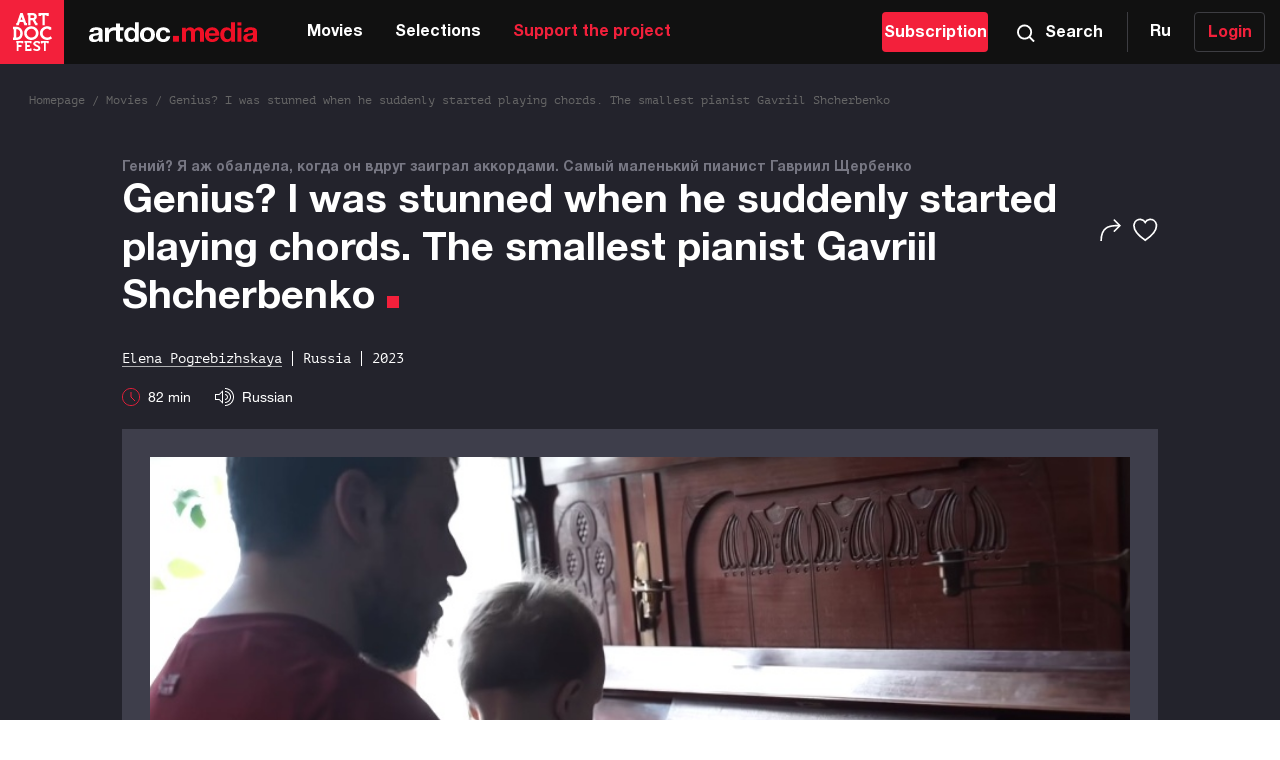

--- FILE ---
content_type: text/html; charset=utf-8
request_url: https://artdoc.media/en/movie/geniy__ya_azh_obaldela_2023_82
body_size: 40133
content:
<!DOCTYPE html><html lang="en"><head><meta charSet="utf-8"/><meta name="viewport" content="width=device-width, initial-scale=1"/><link rel="apple-touch-icon" sizes="180x180" href="/images/apple-touch-icon.png"/><link rel="icon" type="image/png" sizes="32x32" href="/images/favicon-32x32.png"/><link rel="icon" type="image/png" sizes="16x16" href="/images/favicon-16x16.png"/><link rel="manifest" href="/images/manifest.json"/><link rel="mask-icon" href="/images/safari-pinned-tab.svg" color="#f3203c"/><meta name="apple-mobile-web-app-title" content="Artdoc.media"/><meta name="application-name" content="Artdoc.media"/><meta name="theme-color" content="#f3203c"/><meta name="description" content="Артдокмедиа — это архив документального кино, независимого и актуального контента, в основном снятого на территории бывшего СССР с начала 2000-х годов. Ежедневно в кинозале 5 сеансов, с обсуждением фильма с авторами."/><link rel="shortcut icon" href="/images/favicon.ico" type="image/x-icon"/><meta property="og:type" content="website"/><meta property="og:site_name" content="artdoc.media"/><title>Genius? I was stunned when he suddenly started playing chords. The smallest pianist Gavriil Shcherbenko</title><meta name="next-head-count" content="15"/><link rel="preload" href="/_next/static/css/7b57f4b0dab8c801.css" as="style"/><link rel="stylesheet" href="/_next/static/css/7b57f4b0dab8c801.css" data-n-g=""/><noscript data-n-css=""></noscript><script defer="" nomodule="" src="/_next/static/chunks/polyfills-c67a75d1b6f99dc8.js"></script><script src="/_next/static/chunks/webpack-1d785c25a8989154.js" defer=""></script><script src="/_next/static/chunks/framework-5f4595e5518b5600.js" defer=""></script><script src="/_next/static/chunks/main-286db565353e2268.js" defer=""></script><script src="/_next/static/chunks/pages/_app-58ad43a49c43b55f.js" defer=""></script><script src="/_next/static/chunks/324-897e1ea1dc23bf00.js" defer=""></script><script src="/_next/static/chunks/447-9c77bc21e0aea8de.js" defer=""></script><script src="/_next/static/chunks/582-a6821844b6674a90.js" defer=""></script><script src="/_next/static/chunks/286-26aad87c1fb0b0a3.js" defer=""></script><script src="/_next/static/chunks/874-4a8c606771b48c5f.js" defer=""></script><script src="/_next/static/chunks/pages/movie/%5Bslug%5D-75c57ccef676a1ba.js" defer=""></script><script src="/_next/static/NXjtkZypBC59B5pIToxrT/_buildManifest.js" defer=""></script><script src="/_next/static/NXjtkZypBC59B5pIToxrT/_ssgManifest.js" defer=""></script><style data-styled="" data-styled-version="5.3.6">.bWjEut{display:block;width:100%;height:100%;}/*!sc*/
data-styled.g2[id="Media-sc-1ox6kkd-0"]{content:"bWjEut,"}/*!sc*/
.krmtlW{display:block;width:100%;height:100%;}/*!sc*/
data-styled.g3[id="FacebookDefault-sc-1jv7pec-0"]{content:"krmtlW,"}/*!sc*/
.cUTGCn{display:block;fill:#F5F5F5;width:20px;height:20px;}/*!sc*/
data-styled.g4[id="Instagram-sc-1flgq41-0"]{content:"cUTGCn,"}/*!sc*/
.gfJnMa{display:block;fill:#F3203B;width:100%;height:100%;}/*!sc*/
data-styled.g5[id="Fest-sc-8ufc2n-0"]{content:"gfJnMa,"}/*!sc*/
.kdNrwW{display:block;fill:#F5F5F5;width:20px;height:14px;}/*!sc*/
data-styled.g8[id="Youtube-sc-pe1k1i-0"]{content:"kdNrwW,"}/*!sc*/
.bIwPWD{display:block;width:18px;height:11px;}/*!sc*/
.bIwPWD .filled{stroke:#fff;stroke-width:2px;}/*!sc*/
data-styled.g9[id="ArrowList-sc-qlkmgb-0"]{content:"bIwPWD,"}/*!sc*/
.dqHfrM{display:block;width:18px;height:18px;}/*!sc*/
.dqHfrM .filled{stroke:#fff;stroke-width:2px;}/*!sc*/
data-styled.g11[id="Search-sc-dwkuem-0"]{content:"dqHfrM,"}/*!sc*/
.hbNgQg{display:block;width:20px;height:16px;}/*!sc*/
data-styled.g12[id="Burger-sc-1i0f75a-0"]{content:"hbNgQg,"}/*!sc*/
.GPIri{display:block;width:100%;height:100%;}/*!sc*/
.GPIri .non-filled{stroke:#F3203B;stroke-width:2px;}/*!sc*/
.GPIri .filled{fill:#F3203B;}/*!sc*/
.GPIri:not([data-filled]) .non-filled,.GPIri[data-filled="false"] .filled{display:none;}/*!sc*/
data-styled.g18[id="Favorite-sc-ujmter-0"]{content:"GPIri,"}/*!sc*/
.coIEaW{display:block;width:18px;height:18px;}/*!sc*/
.coIEaW[data-color-type='red']{stroke:#F3203B;}/*!sc*/
.coIEaW[data-color-type='black']{stroke:#111;}/*!sc*/
.coIEaW[data-color-type='white']{stroke:#fff;}/*!sc*/
data-styled.g19[id="Clock-sc-1ghu2kc-0"]{content:"coIEaW,"}/*!sc*/
.hCoDJ{display:block;width:19px;height:18px;fill:#111;}/*!sc*/
data-styled.g20[id="Voice-sc-1pxshi4-0"]{content:"hCoDJ,"}/*!sc*/
.fZMXHr{width:12px;height:12px;}/*!sc*/
data-styled.g22[id="RedDot-sc-68obwl-0"]{content:"fZMXHr,"}/*!sc*/
.iFqMJ{display:block;width:34px;height:34px;}/*!sc*/
.iFqMJ .circle{fill:#111111;}/*!sc*/
.iFqMJ .arrow{stroke:white;stroke-width:2;}/*!sc*/
data-styled.g23[id="SliderArrow-sc-txapgv-0"]{content:"iFqMJ,"}/*!sc*/
.dSBVdv{display:block;}/*!sc*/
.dSBVdv .colored{stroke:#fff;stroke-width:1.5px;}/*!sc*/
data-styled.g35[id="Share-sc-1rzkeof-0"]{content:"dSBVdv,"}/*!sc*/
.jwoOcm{box-shadow:inset 0 3px 0 -2px #393943,inset 0 -3px 0 -2px #393943;padding-left:16px;padding-right:16px;cursor:pointer;}/*!sc*/
.jwoOcm.openList{padding-bottom:2px;}/*!sc*/
@media (min-width:768px){.jwoOcm{padding-left:25px;padding-right:25px;}}/*!sc*/
@media (min-width:1024px){.jwoOcm{padding-left:42px;padding-right:42px;cursor:default;}}/*!sc*/
@media (min-width:1280px){.jwoOcm{box-shadow:none;padding:0;}}/*!sc*/
data-styled.g50[id="Liststyles__List-sc-5yl9m2-0"]{content:"jwoOcm,"}/*!sc*/
.kvxfcE{display:-webkit-box;display:-webkit-flex;display:-ms-flexbox;display:flex;-webkit-flex-direction:row;-ms-flex-direction:row;flex-direction:row;-webkit-align-items:center;-webkit-box-align:center;-ms-flex-align:center;align-items:center;-webkit-box-pack:justify;-webkit-justify-content:space-between;-ms-flex-pack:justify;justify-content:space-between;}/*!sc*/
data-styled.g51[id="Liststyles__Wrapper-sc-5yl9m2-1"]{content:"kvxfcE,"}/*!sc*/
.gbvpHL.openArrow{-webkit-transform:rotate(180deg);-ms-transform:rotate(180deg);transform:rotate(180deg);}/*!sc*/
@media (min-width:1280px){.gbvpHL{display:none;}}/*!sc*/
data-styled.g52[id="Liststyles__Icon-sc-5yl9m2-2"]{content:"gbvpHL,"}/*!sc*/
.bLFmQn{font-family:"Helvetica Neue Bold Condensed",sans-serif;font-size:14px;line-height:20px;color:#fff;text-shadow:1px 1px 2px rgba(0,0,0,0.2);text-transform:uppercase;padding-top:20px;padding-bottom:20px;margin:0;cursor:pointer;}/*!sc*/
@media (min-width:768px){.bLFmQn{font-size:17px;line-height:20px;}}/*!sc*/
@media (min-width:1280px){.bLFmQn{padding-top:0;padding-bottom:24px;cursor:default;}}/*!sc*/
data-styled.g53[id="Liststyles__Text-sc-5yl9m2-3"]{content:"bLFmQn,"}/*!sc*/
.hermIe{display:-webkit-box;display:-webkit-flex;display:-ms-flexbox;display:flex;-webkit-flex-direction:column;-ms-flex-direction:column;flex-direction:column;background-color:#111;padding-top:32px;padding-bottom:26px;width:100%;font-size:12px;line-height:16px;color:#A0A0AC;}/*!sc*/
@media (min-width:768px){.hermIe{padding-top:56px;padding-bottom:32px;font-size:14px;line-height:20px;}}/*!sc*/
@media (min-width:1280px){.hermIe{-webkit-flex-direction:column;-ms-flex-direction:column;flex-direction:column;padding-top:65px;padding-bottom:46px;}}/*!sc*/
data-styled.g57[id="Footerstyles__Footer-sc-1g9es9w-0"]{content:"hermIe,"}/*!sc*/
.bsYxbP{min-width:320px;max-width:1428px;padding-left:0;padding-right:0;margin-left:auto;margin-right:auto;box-sizing:border-box;width:100%;}/*!sc*/
@media (min-width:768px){.bsYxbP{padding-left:0;padding-right:0;}}/*!sc*/
@media (min-width:1024px){.bsYxbP{padding-left:0;padding-right:0;}}/*!sc*/
@media (min-width:1280px){.bsYxbP{padding-left:29px;padding-right:29px;}}/*!sc*/
@media (min-width:1428px){.bsYxbP{padding-left:56px;padding-right:54px;}}/*!sc*/
@media (min-width:1280px){.bsYxbP{display:grid;grid-template-rows:1fr;grid-template-columns:350px 1fr minmax(300px,350px);}}/*!sc*/
data-styled.g58[id="Footerstyles__Wrapper-sc-1g9es9w-1"]{content:"bsYxbP,"}/*!sc*/
.igRtFD{padding-left:16px;margin-bottom:35px;}/*!sc*/
@media (min-width:768px){.igRtFD{padding-left:25px;margin-bottom:60px;}}/*!sc*/
@media (min-width:1024px){.igRtFD{padding-left:42px;margin-bottom:57px;}}/*!sc*/
@media (min-width:1280px){.igRtFD{padding-left:0;margin-right:0;margin-bottom:0;}}/*!sc*/
data-styled.g59[id="Footerstyles__About-sc-1g9es9w-2"]{content:"igRtFD,"}/*!sc*/
.kZSzsj{display:block;width:190px;height:22px;}/*!sc*/
@media (min-width:768px){.kZSzsj{width:308px;height:40px;}}/*!sc*/
data-styled.g60[id="Footerstyles__LogoLink-sc-1g9es9w-3"]{content:"kZSzsj,"}/*!sc*/
.eeMUZA{line-height:18px;max-width:272px;font-family:"PT Mono",monospace;margin-top:3px;margin-bottom:0;}/*!sc*/
@media (min-width:768px){.eeMUZA{min-width:302px;margin-top:26px;}}/*!sc*/
data-styled.g61[id="Footerstyles__Paragraph-sc-1g9es9w-4"]{content:"eeMUZA,"}/*!sc*/
@media (min-width:1280px){.ibWINc{display:grid;grid-template-columns:1fr 1fr;grid-template-rows:1fr;}.ibWINc >:nth-child(n){justify-self:center;}}/*!sc*/
@media (min-width:1428px){.ibWINc >:last-child{justify-self:start;}}/*!sc*/
data-styled.g62[id="Footerstyles__Container-sc-1g9es9w-5"]{content:"ibWINc,"}/*!sc*/
.jumGTD{justify-self:end;padding:0 16px;}/*!sc*/
@media (min-width:768px){.jumGTD{padding:0 25px;}}/*!sc*/
@media (min-width:1024px){.jumGTD{padding:0 42px;}}/*!sc*/
@media (min-width:1280px){.jumGTD{padding:0;}}/*!sc*/
data-styled.g63[id="Footerstyles__Contacts-sc-1g9es9w-6"]{content:"jumGTD,"}/*!sc*/
.hVbcvB{display:-webkit-box;display:-webkit-flex;display:-ms-flexbox;display:flex;-webkit-flex-direction:row;-ms-flex-direction:row;flex-direction:row;padding:24px 0px 20px;}/*!sc*/
@media (min-width:768px){.hVbcvB{padding:57px 0px 32px;}}/*!sc*/
@media (min-width:1280px){.hVbcvB{padding:0px 0px 30px;}}/*!sc*/
data-styled.g64[id="Footerstyles__LinksWrapper-sc-1g9es9w-7"]{content:"hVbcvB,"}/*!sc*/
.eEwmqA{display:-webkit-box;display:-webkit-flex;display:-ms-flexbox;display:flex;-webkit-align-items:center;-webkit-box-align:center;-ms-flex-align:center;align-items:center;-webkit-box-pack:center;-webkit-justify-content:center;-ms-flex-pack:center;justify-content:center;width:40px;height:40px;border:1px solid rgba(255,255,255,0.2);-webkit-transition:border-color 0.5s;transition:border-color 0.5s;border-radius:50%;margin-right:9px;}/*!sc*/
.eEwmqA:hover{border:1px solid #fff;}/*!sc*/
data-styled.g65[id="Footerstyles__SocialLinks-sc-1g9es9w-8"]{content:"eEwmqA,"}/*!sc*/
.dYotLI{padding:0;margin:0;margin-bottom:20px;}/*!sc*/
.dYotLI >:nth-child(2){margin-bottom:20px;}/*!sc*/
@media (min-width:1280px){.dYotLI{margin-bottom:0;}}/*!sc*/
data-styled.g66[id="Footerstyles__ContactsList-sc-1g9es9w-9"]{content:"dYotLI,"}/*!sc*/
.edORRV{font-family:"PT Mono",monospace;list-style-type:none;color:#ADAEB0;margin-bottom:8px;}/*!sc*/
data-styled.g67[id="Footerstyles__ContactsItem-sc-1g9es9w-10"]{content:"edORRV,"}/*!sc*/
.jfThnR{color:inherit;}/*!sc*/
.jfThnR:hover{color:#F3203B;}/*!sc*/
data-styled.g68[id="Footerstyles__SourceLink-sc-1g9es9w-11"]{content:"jfThnR,"}/*!sc*/
.jHwyGt{min-width:320px;max-width:1428px;padding-left:16px;padding-right:16px;margin-left:auto;margin-right:auto;box-sizing:border-box;display:-webkit-box;display:-webkit-flex;display:-ms-flexbox;display:flex;-webkit-flex-direction:row;-ms-flex-direction:row;flex-direction:row;-webkit-box-pack:justify;-webkit-justify-content:space-between;-ms-flex-pack:justify;justify-content:space-between;margin:initial;}/*!sc*/
@media (min-width:768px){.jHwyGt{padding-left:24px;padding-right:24px;}}/*!sc*/
@media (min-width:1024px){.jHwyGt{padding-left:42px;padding-right:42px;}}/*!sc*/
@media (min-width:1280px){.jHwyGt{padding-left:29px;padding-right:29px;}}/*!sc*/
@media (min-width:1428px){.jHwyGt{padding-left:54px;padding-right:56px;}}/*!sc*/
@media (min-width:1280px){.jHwyGt{position:relative;width:100%;padding-top:46px;margin:0 auto;}}/*!sc*/
data-styled.g69[id="Footerstyles__Content-sc-1g9es9w-12"]{content:"jHwyGt,"}/*!sc*/
.dMQKnf{padding-left:0;margin:0;}/*!sc*/
.dMQKnf >:last-child{margin-bottom:0;}/*!sc*/
@media (min-width:1280px){.dMQKnf{display:-webkit-box;display:-webkit-flex;display:-ms-flexbox;display:flex;-webkit-flex-direction:row;-ms-flex-direction:row;flex-direction:row;width:100%;}.dMQKnf >:nth-child(-n + 2):after{content:"";display:inline-block;font-size:inherit;line-height:inherit;width:1px;height:1.5em;background-color:currentColor;margin-left:12px;vertical-align:top;}.dMQKnf >:last-child{margin-right:0;margin-left:auto;}}/*!sc*/
data-styled.g70[id="Footerstyles__ContentList-sc-1g9es9w-13"]{content:"dMQKnf,"}/*!sc*/
.gMEubF{font-family:"PT Mono",monospace;list-style-type:none;color:#ADAEB0;margin-bottom:8px;}/*!sc*/
.gMEubF a{color:inherit;-webkit-text-decoration:none;text-decoration:none;}/*!sc*/
.gMEubF a:hover{color:#F3203B;}/*!sc*/
@media (min-width:1280px){.gMEubF{margin-bottom:0;margin-right:12px;}}/*!sc*/
data-styled.g71[id="Footerstyles__ContentItem-sc-1g9es9w-14"]{content:"gMEubF,"}/*!sc*/
.jobMns{color:inherit;-webkit-text-decoration:none;text-decoration:none;}/*!sc*/
.jobMns:hover{color:#F3203B;}/*!sc*/
data-styled.g72[id="Footerstyles__ContentLink-sc-1g9es9w-15"]{content:"jobMns,"}/*!sc*/
.gGfCAT{width:48px;height:48px;-webkit-align-self:flex-end;-ms-flex-item-align:end;align-self:flex-end;}/*!sc*/
@media (min-width:768px){.gGfCAT{width:64px;height:64px;}}/*!sc*/
@media (min-width:1280px){.gGfCAT{position:absolute;top:-52px;left:29px;}}/*!sc*/
@media (min-width:1428px){.gGfCAT{left:54px;}}/*!sc*/
data-styled.g73[id="Footerstyles__FestLink-sc-1g9es9w-16"]{content:"gGfCAT,"}/*!sc*/
.dYUJzS{width:20px;height:20px;border-radius:50%;border:none;cursor:pointer;position:relative;background-color:rgba(255,255,255,0.1);}/*!sc*/
.dYUJzS:before,.dYUJzS:after{left:50%;top:50%;content:'';position:absolute;width:10px;height:1.3px;background:white;}/*!sc*/
.dYUJzS:before{-webkit-transform:translate(-50%,-50%) rotate(45deg);-ms-transform:translate(-50%,-50%) rotate(45deg);transform:translate(-50%,-50%) rotate(45deg);}/*!sc*/
.dYUJzS:after{-webkit-transform:translate(-50%,-50%) rotate(-45deg);-ms-transform:translate(-50%,-50%) rotate(-45deg);transform:translate(-50%,-50%) rotate(-45deg);}/*!sc*/
@media (min-width:768px){.dYUJzS{width:26px;height:26px;}.dYUJzS:before,.dYUJzS:after{width:16px;height:1.3px;}}/*!sc*/
@media (min-width:1024px){.dYUJzS{display:none;}}/*!sc*/
.dYUJzS:hover{background-color:rgba(255,255,255,0.2);}/*!sc*/
data-styled.g75[id="Backstyles__Button-sc-sfiwen-0"]{content:"dYUJzS,"}/*!sc*/
.dhtQRh{background-color:transparent;padding:0;border:0;cursor:pointer;}/*!sc*/
.dhtQRh .Favorite-sc-ujmter-0{width:32px;height:26px;}/*!sc*/
.dhtQRh:focus{outline:none;}/*!sc*/
.dhtQRh:hover .Favorite-sc-ujmter-0[data-filled="false"] .non-filled{stroke:#A0A0AC;}/*!sc*/
data-styled.g88[id="FavoriteButtonstyles__FavoriteButton-sc-1jfz7dg-0"]{content:"dhtQRh,"}/*!sc*/
.jAfMXK{width:100%;cursor:pointer;font-weight:700;-webkit-text-decoration:none;text-decoration:none;display:inline-block;text-align:center;border:none;font-family:'Helvetica Neue',sans-serif;padding:15px 0 13px;font-size:16px;line-height:20px;color:#23232c;background-color:#fff;}/*!sc*/
.jAfMXK:hover{color:#fff;background-color:#F3203B;}/*!sc*/
.jAfMXK:active{color:#fff;background-color:#CE1B32;}/*!sc*/
data-styled.g95[id="Linkstyles__Link-sc-1tm7fhn-0"]{content:"jAfMXK,"}/*!sc*/
.jrDYgH{display:-webkit-box;display:-webkit-flex;display:-ms-flexbox;display:flex;-webkit-box-pack:center;-webkit-justify-content:center;-ms-flex-pack:center;justify-content:center;cursor:pointer;width:100%;color:#fff;font-size:16px;line-height:20px;font-weight:700;font-family:'Helvetica Neue',sans-serif;border-radius:4px;border:none;-webkit-text-decoration:none;text-decoration:none;padding:11px 0 9px;color:#fff;background-color:#F3203B;}/*!sc*/
.jrDYgH:hover{background-color:#CE1B32;}/*!sc*/
.jrDYgH:disabled{background-color:#979797;cursor:default;}/*!sc*/
data-styled.g102[id="Subscriptionstyles__Button-sc-1e99qao-0"]{content:"jrDYgH,"}/*!sc*/
.ceSDYI{cursor:pointer;background-color:transparent;font-size:16px;line-height:16px;font-weight:700;box-shadow:13px 0 0 -12px #3D3D42;padding:24px 23px;}/*!sc*/
.ceSDYI:hover{background-color:#23232c;box-shadow:none;}/*!sc*/
@media (min-width:1428px){.ceSDYI{font-weight:500;padding:22px 19px;}}/*!sc*/
data-styled.g111[id="ChangeLanguagestyles__ChangeLanguage-sc-1fbpgo2-0"]{content:"ceSDYI,"}/*!sc*/
.bqbnXP{display:-webkit-box;display:-webkit-flex;display:-ms-flexbox;display:flex;-webkit-align-items:center;-webkit-box-align:center;-ms-flex-align:center;align-items:center;-webkit-flex-direction:row;-ms-flex-direction:row;flex-direction:row;width:100%;cursor:pointer;color:#fff;font-size:16px;line-height:20px;font-weight:700;padding:20px 16px;}/*!sc*/
@media (min-width:1024px){.bqbnXP{cursor:default;}}/*!sc*/
.bqbnXP:hover{background-color:#23232c;}/*!sc*/
@media (min-width:768px){.bqbnXP{padding:22px 23.2px;}}/*!sc*/
@media (min-width:1024px){.bqbnXP{background-color:#111;padding:12px 15px 12px 0px;min-width:86px;}.bqbnXP:hover{background-color:#111;}}/*!sc*/
data-styled.g214[id="Burgerstyles__Container-sc-19pkmhi-0"]{content:"bqbnXP,"}/*!sc*/
.kZCPHL{display:none;margin:0;}/*!sc*/
@media (min-width:768px){.kZCPHL{display:block;margin-left:10px;}}/*!sc*/
@media (min-width:1024px){.kZCPHL{display:none;}}/*!sc*/
data-styled.g215[id="Burgerstyles__Text-sc-19pkmhi-1"]{content:"kZCPHL,"}/*!sc*/
@media (min-width:1024px){.LYbnh{display:none;}}/*!sc*/
.LYbnh .Close-sc-1ab280s-0{width:16px;height:16px;}/*!sc*/
data-styled.g216[id="Burgerstyles__IconMenu-sc-19pkmhi-2"]{content:"LYbnh,"}/*!sc*/
.cWHxly{height:100%;width:100%;}/*!sc*/
data-styled.g230[id="NavBarstyles__NavBar-sc-16pq7rb-0"]{content:"cWHxly,"}/*!sc*/
.cRDeZs{display:-webkit-box;display:-webkit-flex;display:-ms-flexbox;display:flex;-webkit-flex-direction:row;-ms-flex-direction:row;flex-direction:row;width:100%;height:100%;padding:0;margin:0;}/*!sc*/
.cRDeZs >:last-child{color:#F3203B;}/*!sc*/
data-styled.g231[id="NavBarstyles__ListItems-sc-16pq7rb-1"]{content:"cRDeZs,"}/*!sc*/
.jDiMsj{list-style-type:none;cursor:pointer;height:100%;-webkit-flex-shrink:0;-ms-flex-negative:0;flex-shrink:0;}/*!sc*/
.jDiMsj:hover{background-color:#23232c;}/*!sc*/
data-styled.g232[id="NavBarstyles__Item-sc-16pq7rb-2"]{content:"jDiMsj,"}/*!sc*/
.jMtTpc{display:-webkit-box;display:-webkit-flex;display:-ms-flexbox;display:flex;-webkit-align-items:center;-webkit-box-align:center;-ms-flex-align:center;align-items:center;-webkit-box-pack:center;-webkit-justify-content:center;-ms-flex-pack:center;justify-content:center;height:100%;width:100%;min-width:-webkit-max-content;min-width:-moz-max-content;min-width:max-content;padding:0px 16px;color:currentColor;font-weight:700;-webkit-text-decoration:none;text-decoration:none;font-size:16px;line-height:20px;}/*!sc*/
data-styled.g233[id="NavBarstyles__SourceLink-sc-16pq7rb-3"]{content:"jMtTpc,"}/*!sc*/
.bczrOm{display:-webkit-box;display:-webkit-flex;display:-ms-flexbox;display:flex;-webkit-align-items:center;-webkit-box-align:center;-ms-flex-align:center;align-items:center;-webkit-flex-direction:row;-ms-flex-direction:row;flex-direction:row;padding:20px 17px 18px;cursor:pointer;color:#fff;font-size:16px;line-height:20px;font-weight:700;box-shadow:13px 0 0 -12px #3D3D42;}/*!sc*/
.bczrOm:hover{background-color:#23232c;box-shadow:none;}/*!sc*/
.bczrOm.openPopup{background-color:#F3203B;padding:21px 18px 19px;box-shadow:none;}/*!sc*/
@media (min-width:768px){.bczrOm.openPopup{padding:23px 24px 21px;}}/*!sc*/
@media (min-width:768px){.bczrOm{padding:23px 24px 21px;}}/*!sc*/
@media (min-width:1428px){.bczrOm{padding:23px 21px 21px 16px;}}/*!sc*/
data-styled.g234[id="SearchPopupstyles__Container-sc-13u4x6r-0"]{content:"bczrOm,"}/*!sc*/
.eoKaHj{display:none;margin:0;}/*!sc*/
@media (min-width:768px){.eoKaHj{display:block;margin-left:10px;}}/*!sc*/
data-styled.g236[id="SearchPopupstyles__Text-sc-13u4x6r-2"]{content:"eoKaHj,"}/*!sc*/
.jgVlvk .Close-sc-1ab280s-0{width:16px;height:16px;}/*!sc*/
data-styled.g237[id="SearchPopupstyles__Icon-sc-13u4x6r-3"]{content:"jgVlvk,"}/*!sc*/
.bSFdFc{display:-webkit-box;display:-webkit-flex;display:-ms-flexbox;display:flex;-webkit-flex-direction:row;-ms-flex-direction:row;flex-direction:row;-webkit-align-items:center;-webkit-box-align:center;-ms-flex-align:center;align-items:center;-webkit-box-pack:justify;-webkit-justify-content:space-between;-ms-flex-pack:justify;justify-content:space-between;width:100%;height:100%;background-color:#111;color:#fff;max-height:56px;position:fixed;top:0;left:0;right:0;z-index:11;}/*!sc*/
@media (min-width:768px){.bSFdFc{max-height:64px;}}/*!sc*/
data-styled.g285[id="Headerstyles__Header-sc-1oqi4lb-0"]{content:"bSFdFc,"}/*!sc*/
.kIupG{width:-webkit-fit-content;width:-moz-fit-content;width:fit-content;height:100%;padding-left:16px;}/*!sc*/
@media (min-width:768px){.kIupG{display:-webkit-box;display:-webkit-flex;display:-ms-flexbox;display:flex;-webkit-flex-direction:row;-ms-flex-direction:row;flex-direction:row;-webkit-align-items:center;-webkit-box-align:center;-ms-flex-align:center;align-items:center;padding-left:0;}}/*!sc*/
@media (min-width:1024px){.kIupG{width:auto;margin-right:16px;}}/*!sc*/
@media (min-width:1280px){.kIupG{margin-right:32px;}}/*!sc*/
data-styled.g286[id="Headerstyles__LinksWrapper-sc-1oqi4lb-1"]{content:"kIupG,"}/*!sc*/
.dmlPGS{height:100%;display:-webkit-box;display:-webkit-flex;display:-ms-flexbox;display:flex;-webkit-align-items:center;-webkit-box-align:center;-ms-flex-align:center;align-items:center;}/*!sc*/
.dmlPGS .Media-sc-1ox6kkd-0{width:138px;height:18px;}/*!sc*/
@media (min-width:768px){.dmlPGS .Media-sc-1ox6kkd-0{width:170px;height:21px;}}/*!sc*/
data-styled.g287[id="Headerstyles__MediaLink-sc-1oqi4lb-2"]{content:"dmlPGS,"}/*!sc*/
.fkzHHY{display:none;}/*!sc*/
@media (min-width:768px){.fkzHHY{display:block;width:64px;height:64px;margin-right:25px;}}/*!sc*/
data-styled.g288[id="Headerstyles__FestLink-sc-1oqi4lb-3"]{content:"fkzHHY,"}/*!sc*/
.hXmLbO{display:none;}/*!sc*/
@media (min-width:1024px){.hXmLbO{display:block;}}/*!sc*/
data-styled.g291[id="Headerstyles__LanguageWrapper-sc-1oqi4lb-6"]{content:"hXmLbO,"}/*!sc*/
.dYpcBY{display:none;width:100%;height:100%;}/*!sc*/
@media (min-width:1024px){.dYpcBY{display:block;}}/*!sc*/
data-styled.g292[id="Headerstyles__NavBarWrapper-sc-1oqi4lb-7"]{content:"dYpcBY,"}/*!sc*/
.dzUqQN{display:none;width:100%;max-width:106px;min-width:90px;margin-right:5px;-webkit-flex-shrink:0;-ms-flex-negative:0;flex-shrink:0;}/*!sc*/
@media (min-width:1024px){.dzUqQN{display:block;}}/*!sc*/
data-styled.g293[id="Headerstyles__SubscribeButton-sc-1oqi4lb-8"]{content:"dzUqQN,"}/*!sc*/
.dCBfUQ{display:-webkit-box;display:-webkit-flex;display:-ms-flexbox;display:flex;-webkit-align-items:center;-webkit-box-align:center;-ms-flex-align:center;align-items:center;-webkit-box-pack:end;-webkit-justify-content:flex-end;-ms-flex-pack:end;justify-content:flex-end;width:100%;}/*!sc*/
data-styled.g294[id="Headerstyles__Block-sc-1oqi4lb-9"]{content:"dCBfUQ,"}/*!sc*/
.eFoIXP{width:100%;}/*!sc*/
data-styled.g296[id="BaseLayoutstyles__Container-sc-dp9d3-0"]{content:"eFoIXP,"}/*!sc*/
.QyUyI{-webkit-flex:1 0 auto;-ms-flex:1 0 auto;flex:1 0 auto;padding-top:56px;}/*!sc*/
@media (min-width:768px){.QyUyI{padding-top:64px;}}/*!sc*/
data-styled.g297[id="BaseLayoutstyles__ContentWrapper-sc-dp9d3-1"]{content:"QyUyI,"}/*!sc*/
html{font-size:14px;font-family:'Helvetica Neue',sans-serif;line-height:1.3;-webkit-tap-highlight-color:transparent;}/*!sc*/
body{padding:0;margin:0;}/*!sc*/
body.disable-scroll,body[data-disable-scroll='true']{overflow:hidden;touch-action:none;}/*!sc*/
html,body,div[id="__next"]{height:100%;}/*!sc*/
div[id="__next"]{display:-webkit-box;display:-webkit-flex;display:-ms-flexbox;display:flex;-webkit-flex-direction:column;-ms-flex-direction:column;flex-direction:column;}/*!sc*/
*,::after,::before{box-sizing:border-box;}/*!sc*/
data-styled.g298[id="sc-global-bxXkMD1"]{content:"sc-global-bxXkMD1,"}/*!sc*/
.kwTUSY{display:none;font-family:"PT Mono",monospace;color:#666;font-size:12px;line-height:16px;}/*!sc*/
@media (min-width:768px){.kwTUSY{display:block;}}/*!sc*/
data-styled.g315[id="PageRoutestyles__Container-sc-xko0o5-0"]{content:"kwTUSY,"}/*!sc*/
.bWePti{-webkit-text-decoration:none;text-decoration:none;cursor:pointer;color:inherit;}/*!sc*/
.bWePti:hover{color:#F3203B;}/*!sc*/
data-styled.g316[id="PageRoutestyles__Link-sc-xko0o5-1"]{content:"bWePti,"}/*!sc*/
@font-face{font-family:'swiper-icons';src:url('data:application/font-woff;charset=utf-8;base64, [base64]//wADZ2x5ZgAAAywAAADMAAAD2MHtryVoZWFkAAABbAAAADAAAAA2E2+eoWhoZWEAAAGcAAAAHwAAACQC9gDzaG10eAAAAigAAAAZAAAArgJkABFsb2NhAAAC0AAAAFoAAABaFQAUGG1heHAAAAG8AAAAHwAAACAAcABAbmFtZQAAA/gAAAE5AAACXvFdBwlwb3N0AAAFNAAAAGIAAACE5s74hXjaY2BkYGAAYpf5Hu/j+W2+MnAzMYDAzaX6QjD6/4//Bxj5GA8AuRwMYGkAPywL13jaY2BkYGA88P8Agx4j+/8fQDYfA1AEBWgDAIB2BOoAeNpjYGRgYNBh4GdgYgABEMnIABJzYNADCQAACWgAsQB42mNgYfzCOIGBlYGB0YcxjYGBwR1Kf2WQZGhhYGBiYGVmgAFGBiQQkOaawtDAoMBQxXjg/wEGPcYDDA4wNUA2CCgwsAAAO4EL6gAAeNpj2M0gyAACqxgGNWBkZ2D4/wMA+xkDdgAAAHjaY2BgYGaAYBkGRgYQiAHyGMF8FgYHIM3DwMHABGQrMOgyWDLEM1T9/w8UBfEMgLzE////P/5//f/V/xv+r4eaAAeMbAxwIUYmIMHEgKYAYjUcsDAwsLKxc3BycfPw8jEQA/[base64]/uznmfPFBNODM2K7MTQ45YEAZqGP81AmGGcF3iPqOop0r1SPTaTbVkfUe4HXj97wYE+yNwWYxwWu4v1ugWHgo3S1XdZEVqWM7ET0cfnLGxWfkgR42o2PvWrDMBSFj/IHLaF0zKjRgdiVMwScNRAoWUoH78Y2icB/yIY09An6AH2Bdu/UB+yxopYshQiEvnvu0dURgDt8QeC8PDw7Fpji3fEA4z/PEJ6YOB5hKh4dj3EvXhxPqH/SKUY3rJ7srZ4FZnh1PMAtPhwP6fl2PMJMPDgeQ4rY8YT6Gzao0eAEA409DuggmTnFnOcSCiEiLMgxCiTI6Cq5DZUd3Qmp10vO0LaLTd2cjN4fOumlc7lUYbSQcZFkutRG7g6JKZKy0RmdLY680CDnEJ+UMkpFFe1RN7nxdVpXrC4aTtnaurOnYercZg2YVmLN/d/gczfEimrE/fs/bOuq29Zmn8tloORaXgZgGa78yO9/cnXm2BpaGvq25Dv9S4E9+5SIc9PqupJKhYFSSl47+Qcr1mYNAAAAeNptw0cKwkAAAMDZJA8Q7OUJvkLsPfZ6zFVERPy8qHh2YER+3i/BP83vIBLLySsoKimrqKqpa2hp6+jq6RsYGhmbmJqZSy0sraxtbO3sHRydnEMU4uR6yx7JJXveP7WrDycAAAAAAAH//wACeNpjYGRgYOABYhkgZgJCZgZNBkYGLQZtIJsFLMYAAAw3ALgAeNolizEKgDAQBCchRbC2sFER0YD6qVQiBCv/H9ezGI6Z5XBAw8CBK/m5iQQVauVbXLnOrMZv2oLdKFa8Pjuru2hJzGabmOSLzNMzvutpB3N42mNgZGBg4GKQYzBhYMxJLMlj4GBgAYow/P/PAJJhLM6sSoWKfWCAAwDAjgbRAAB42mNgYGBkAIIbCZo5IPrmUn0hGA0AO8EFTQAA') format('woff');font-weight:400;font-style:normal;}/*!sc*/
.jvvxza:root{--swiper-theme-color:#007aff;}/*!sc*/
.jvvxza .swiper-container{margin-left:auto;margin-right:auto;position:relative;overflow:hidden;list-style:none;padding:0;z-index:1;}/*!sc*/
.jvvxza .swiper-container-vertical > .swiper-wrapper{-webkit-flex-direction:column;-ms-flex-direction:column;flex-direction:column;}/*!sc*/
.jvvxza .swiper-wrapper{position:relative;width:100%;height:100%;z-index:1;display:-webkit-box;display:-webkit-flex;display:-ms-flexbox;display:flex;-webkit-transition-property:-webkit-transform;-webkit-transition-property:transform;transition-property:transform;box-sizing:content-box;}/*!sc*/
.jvvxza .swiper-container-android .swiper-slide,.jvvxza .swiper-wrapper{-webkit-transform:translate3d(0px,0,0);-ms-transform:translate3d(0px,0,0);transform:translate3d(0px,0,0);}/*!sc*/
.jvvxza .swiper-container-multirow > .swiper-wrapper{-webkit-flex-wrap:wrap;-ms-flex-wrap:wrap;flex-wrap:wrap;}/*!sc*/
.jvvxza .swiper-container-multirow-column > .swiper-wrapper{-webkit-flex-wrap:wrap;-ms-flex-wrap:wrap;flex-wrap:wrap;-webkit-flex-direction:column;-ms-flex-direction:column;flex-direction:column;}/*!sc*/
.jvvxza .swiper-container-free-mode > .swiper-wrapper{-webkit-transition-timing-function:ease-out;transition-timing-function:ease-out;margin:0 auto;}/*!sc*/
.jvvxza .swiper-slide{-webkit-flex-shrink:0;-ms-flex-negative:0;flex-shrink:0;width:100%;height:100%;position:relative;-webkit-transition-property:-webkit-transform;-webkit-transition-property:transform;transition-property:transform;}/*!sc*/
.jvvxza .swiper-slide-invisible-blank{visibility:hidden;}/*!sc*/
.jvvxza .swiper-container-autoheight,.jvvxza .swiper-container-autoheight .swiper-slide{height:auto;}/*!sc*/
.jvvxza .swiper-container-autoheight .swiper-wrapper{-webkit-align-items:flex-start;-webkit-box-align:flex-start;-ms-flex-align:flex-start;align-items:flex-start;-webkit-transition-property:-webkit-transform,height;-webkit-transition-property:transform,height;transition-property:transform,height;}/*!sc*/
.jvvxza .swiper-container-3d{-webkit-perspective:1200px;-moz-perspective:1200px;-ms-perspective:1200px;perspective:1200px;}/*!sc*/
.jvvxza .swiper-container-3d .swiper-wrapper,.jvvxza .swiper-container-3d .swiper-slide,.jvvxza .swiper-container-3d .swiper-slide-shadow-left,.jvvxza .swiper-container-3d .swiper-slide-shadow-right,.jvvxza .swiper-container-3d .swiper-slide-shadow-top,.jvvxza .swiper-container-3d .swiper-slide-shadow-bottom,.jvvxza .swiper-container-3d .swiper-cube-shadow{-webkit-transform-style:preserve-3d;-ms-transform-style:preserve-3d;transform-style:preserve-3d;}/*!sc*/
.jvvxza .swiper-container-3d .swiper-slide-shadow-left,.jvvxza .swiper-container-3d .swiper-slide-shadow-right,.jvvxza .swiper-container-3d .swiper-slide-shadow-top,.jvvxza .swiper-container-3d .swiper-slide-shadow-bottom{position:absolute;left:0;top:0;width:100%;height:100%;pointer-events:none;z-index:10;}/*!sc*/
.jvvxza .swiper-container-3d .swiper-slide-shadow-left{background-image:linear-gradient(to left,rgba(0,0,0,0.5),rgba(0,0,0,0));}/*!sc*/
.jvvxza .swiper-container-3d .swiper-slide-shadow-right{background-image:linear-gradient(to right,rgba(0,0,0,0.5),rgba(0,0,0,0));}/*!sc*/
.jvvxza .swiper-container-3d .swiper-slide-shadow-top{background-image:linear-gradient(to top,rgba(0,0,0,0.5),rgba(0,0,0,0));}/*!sc*/
.jvvxza .swiper-container-3d .swiper-slide-shadow-bottom{background-image:linear-gradient(to bottom,rgba(0,0,0,0.5),rgba(0,0,0,0));}/*!sc*/
.jvvxza .swiper-container-css-mode > .swiper-wrapper{overflow:auto;-webkit-scrollbar-width:none;-moz-scrollbar-width:none;-ms-scrollbar-width:none;scrollbar-width:none;-ms-overflow-style:none;}/*!sc*/
.jvvxza .swiper-container-css-mode > .swiper-wrapper::-webkit-scrollbar{display:none;}/*!sc*/
.jvvxza .swiper-container-css-mode > .swiper-wrapper > .swiper-slide{-webkit-scroll-snap-align:start start;-moz-scroll-snap-align:start start;-ms-scroll-snap-align:start start;scroll-snap-align:start start;}/*!sc*/
.jvvxza .swiper-container-horizontal.swiper-container-css-mode > .swiper-wrapper{-webkit-scroll-snap-type:x mandatory;-moz-scroll-snap-type:x mandatory;-ms-scroll-snap-type:x mandatory;scroll-snap-type:x mandatory;}/*!sc*/
.jvvxza .swiper-container-vertical.swiper-container-css-mode > .swiper-wrapper{-webkit-scroll-snap-type:y mandatory;-moz-scroll-snap-type:y mandatory;-ms-scroll-snap-type:y mandatory;scroll-snap-type:y mandatory;}/*!sc*/
.jvvxza:root{--swiper-navigation-size:44px;}/*!sc*/
.jvvxza .swiper-button-prev,.jvvxza .swiper-button-next{position:absolute;top:50%;width:calc(var(--swiper-navigation-size) / 44 * 27);height:var(--swiper-navigation-size);margin-top:calc(-1 * var(--swiper-navigation-size) / 2);z-index:10;cursor:pointer;display:-webkit-box;display:-webkit-flex;display:-ms-flexbox;display:flex;-webkit-align-items:center;-webkit-box-align:center;-ms-flex-align:center;align-items:center;-webkit-box-pack:center;-webkit-justify-content:center;-ms-flex-pack:center;justify-content:center;color:var(--swiper-navigation-color,var(--swiper-theme-color));}/*!sc*/
.jvvxza .swiper-button-prev.swiper-button-disabled,.jvvxza .swiper-button-next.swiper-button-disabled{opacity:0.35;cursor:auto;pointer-events:none;}/*!sc*/
.jvvxza .swiper-button-prev:after,.jvvxza .swiper-button-next:after{font-family:swiper-icons;font-size:var(--swiper-navigation-size);text-transform:none !important;-webkit-letter-spacing:0;-moz-letter-spacing:0;-ms-letter-spacing:0;letter-spacing:0;text-transform:none;font-variant:initial;line-height:1;}/*!sc*/
.jvvxza .swiper-button-prev,.jvvxza .swiper-container-rtl .swiper-button-next{left:10px;right:auto;}/*!sc*/
.jvvxza .swiper-button-prev:after,.jvvxza .swiper-container-rtl .swiper-button-next:after{content:'prev';}/*!sc*/
.jvvxza .swiper-button-next,.jvvxza .swiper-container-rtl .swiper-button-prev{right:10px;left:auto;}/*!sc*/
.jvvxza .swiper-button-next:after,.jvvxza .swiper-container-rtl .swiper-button-prev:after{content:'next';}/*!sc*/
.jvvxza .swiper-button-prev.swiper-button-white,.jvvxza .swiper-button-next.swiper-button-white{--swiper-navigation-color:#ffffff;}/*!sc*/
.jvvxza .swiper-button-prev.swiper-button-black,.jvvxza .swiper-button-next.swiper-button-black{--swiper-navigation-color:#000000;}/*!sc*/
.jvvxza .swiper-button-lock{display:none;}/*!sc*/
.jvvxza .swiper-pagination{position:absolute;text-align:center;-webkit-transition:300ms opacity;transition:300ms opacity;-webkit-transform:translate3d(0,0,0);-ms-transform:translate3d(0,0,0);transform:translate3d(0,0,0);z-index:10;}/*!sc*/
.jvvxza .swiper-pagination.swiper-pagination-hidden{opacity:0;}/*!sc*/
.jvvxza .swiper-pagination-fraction,.jvvxza .swiper-pagination-custom,.jvvxza .swiper-container-horizontal > .swiper-pagination-bullets{bottom:10px;left:0;width:100%;}/*!sc*/
.jvvxza .swiper-pagination-bullets-dynamic{overflow:hidden;font-size:0;}/*!sc*/
.jvvxza .swiper-pagination-bullets-dynamic .swiper-pagination-bullet{-webkit-transform:scale(0.33);-ms-transform:scale(0.33);transform:scale(0.33);position:relative;}/*!sc*/
.jvvxza .swiper-pagination-bullets-dynamic .swiper-pagination-bullet-active{-webkit-transform:scale(1);-ms-transform:scale(1);transform:scale(1);}/*!sc*/
.jvvxza .swiper-pagination-bullets-dynamic .swiper-pagination-bullet-active-main{-webkit-transform:scale(1);-ms-transform:scale(1);transform:scale(1);}/*!sc*/
.jvvxza .swiper-pagination-bullets-dynamic .swiper-pagination-bullet-active-prev{-webkit-transform:scale(0.66);-ms-transform:scale(0.66);transform:scale(0.66);}/*!sc*/
.jvvxza .swiper-pagination-bullets-dynamic .swiper-pagination-bullet-active-prev-prev{-webkit-transform:scale(0.33);-ms-transform:scale(0.33);transform:scale(0.33);}/*!sc*/
.jvvxza .swiper-pagination-bullets-dynamic .swiper-pagination-bullet-active-next{-webkit-transform:scale(0.66);-ms-transform:scale(0.66);transform:scale(0.66);}/*!sc*/
.jvvxza .swiper-pagination-bullets-dynamic .swiper-pagination-bullet-active-next-next{-webkit-transform:scale(0.33);-ms-transform:scale(0.33);transform:scale(0.33);}/*!sc*/
.jvvxza .swiper-pagination-bullet{width:8px;height:8px;display:inline-block;border-radius:100%;background:#000;opacity:0.2;}/*!sc*/
.jvvxza button.swiper-pagination-bullet{border:none;margin:0;padding:0;box-shadow:none;-webkit-appearance:none;-moz-appearance:none;-webkit-appearance:none;-moz-appearance:none;appearance:none;}/*!sc*/
.jvvxza .swiper-pagination-clickable .swiper-pagination-bullet{cursor:pointer;}/*!sc*/
.jvvxza .swiper-pagination-bullet-active{opacity:1;background:var(--swiper-pagination-color,var(--swiper-theme-color));}/*!sc*/
.jvvxza .swiper-container-vertical > .swiper-pagination-bullets{right:10px;top:50%;-webkit-transform:translate3d(0px,-50%,0);-ms-transform:translate3d(0px,-50%,0);transform:translate3d(0px,-50%,0);}/*!sc*/
.jvvxza .swiper-container-vertical > .swiper-pagination-bullets .swiper-pagination-bullet{margin:6px 0;display:block;}/*!sc*/
.jvvxza .swiper-container-vertical > .swiper-pagination-bullets.swiper-pagination-bullets-dynamic{top:50%;-webkit-transform:translateY(-50%);-ms-transform:translateY(-50%);transform:translateY(-50%);width:8px;}/*!sc*/
.jvvxza .swiper-container-vertical > .swiper-pagination-bullets.swiper-pagination-bullets-dynamic .swiper-pagination-bullet{display:inline-block;-webkit-transition:200ms -webkit-transform,200ms top;-webkit-transition:200ms transform,200ms top;transition:200ms transform,200ms top;}/*!sc*/
.jvvxza .swiper-container-horizontal > .swiper-pagination-bullets .swiper-pagination-bullet{margin:0 4px;}/*!sc*/
.jvvxza .swiper-container-horizontal > .swiper-pagination-bullets.swiper-pagination-bullets-dynamic{left:50%;-webkit-transform:translateX(-50%);-ms-transform:translateX(-50%);transform:translateX(-50%);white-space:nowrap;}/*!sc*/
.jvvxza .swiper-container-horizontal > .swiper-pagination-bullets.swiper-pagination-bullets-dynamic .swiper-pagination-bullet{-webkit-transition:200ms -webkit-transform,200ms left;-webkit-transition:200ms transform,200ms left;transition:200ms transform,200ms left;}/*!sc*/
.jvvxza .swiper-container-horizontal.swiper-container-rtl > .swiper-pagination-bullets-dynamic .swiper-pagination-bullet{-webkit-transition:200ms -webkit-transform,200ms right;-webkit-transition:200ms transform,200ms right;transition:200ms transform,200ms right;}/*!sc*/
.jvvxza .swiper-pagination-progressbar{background:rgba(0,0,0,0.25);position:absolute;}/*!sc*/
.jvvxza .swiper-pagination-progressbar .swiper-pagination-progressbar-fill{background:var(--swiper-pagination-color,var(--swiper-theme-color));position:absolute;left:0;top:0;width:100%;height:100%;-webkit-transform:scale(0);-ms-transform:scale(0);transform:scale(0);-webkit-transform-origin:left top;-ms-transform-origin:left top;transform-origin:left top;}/*!sc*/
.jvvxza .swiper-container-rtl .swiper-pagination-progressbar .swiper-pagination-progressbar-fill{-webkit-transform-origin:right top;-ms-transform-origin:right top;transform-origin:right top;}/*!sc*/
.jvvxza .swiper-container-horizontal > .swiper-pagination-progressbar,.jvvxza .swiper-container-vertical > .swiper-pagination-progressbar.swiper-pagination-progressbar-opposite{width:100%;height:4px;left:0;top:0;}/*!sc*/
.jvvxza .swiper-container-vertical > .swiper-pagination-progressbar,.jvvxza .swiper-container-horizontal > .swiper-pagination-progressbar.swiper-pagination-progressbar-opposite{width:4px;height:100%;left:0;top:0;}/*!sc*/
.jvvxza .swiper-pagination-white{--swiper-pagination-color:#ffffff;}/*!sc*/
.jvvxza .swiper-pagination-black{--swiper-pagination-color:#000000;}/*!sc*/
.jvvxza .swiper-pagination-lock{display:none;}/*!sc*/
.jvvxza .swiper-scrollbar{border-radius:10px;position:relative;-ms-touch-action:none;background:rgba(0,0,0,0.1);}/*!sc*/
.jvvxza .swiper-container-horizontal > .swiper-scrollbar{position:absolute;left:1%;bottom:3px;z-index:50;height:5px;width:98%;}/*!sc*/
.jvvxza .swiper-container-vertical > .swiper-scrollbar{position:absolute;right:3px;top:1%;z-index:50;width:5px;height:98%;}/*!sc*/
.jvvxza .swiper-scrollbar-drag{height:100%;width:100%;position:relative;background:rgba(0,0,0,0.5);border-radius:10px;left:0;top:0;}/*!sc*/
.jvvxza .swiper-scrollbar-cursor-drag{cursor:move;}/*!sc*/
.jvvxza .swiper-scrollbar-lock{display:none;}/*!sc*/
.jvvxza .swiper-zoom-container{width:100%;height:100%;display:-webkit-box;display:-webkit-flex;display:-ms-flexbox;display:flex;-webkit-box-pack:center;-webkit-justify-content:center;-ms-flex-pack:center;justify-content:center;-webkit-align-items:center;-webkit-box-align:center;-ms-flex-align:center;align-items:center;text-align:center;}/*!sc*/
.jvvxza .swiper-zoom-container > img,.jvvxza .swiper-zoom-container > svg,.jvvxza .swiper-zoom-container > canvas{max-width:100%;max-height:100%;object-fit:contain;}/*!sc*/
.jvvxza .swiper-slide-zoomed{cursor:move;}/*!sc*/
.jvvxza .swiper-lazy-preloader{width:42px;height:42px;position:absolute;left:50%;top:50%;margin-left:-21px;margin-top:-21px;z-index:10;-webkit-transform-origin:50%;-ms-transform-origin:50%;transform-origin:50%;-webkit-animation:swiper-preloader-spin 1s infinite linear;animation:swiper-preloader-spin 1s infinite linear;box-sizing:border-box;border:4px solid var(--swiper-preloader-color,var(--swiper-theme-color));border-radius:50%;border-top-color:transparent;}/*!sc*/
.jvvxza .swiper-lazy-preloader-white{--swiper-preloader-color:#fff;}/*!sc*/
.jvvxza .swiper-lazy-preloader-black{--swiper-preloader-color:#000;}/*!sc*/
@-webkit-keyframes swiper-preloader-spin{100%{-webkit-transform:rotate(360deg);-ms-transform:rotate(360deg);transform:rotate(360deg);}}/*!sc*/
@keyframes swiper-preloader-spin{100%{-webkit-transform:rotate(360deg);-ms-transform:rotate(360deg);transform:rotate(360deg);}}/*!sc*/
.jvvxza .swiper-container .swiper-notification{position:absolute;left:0;top:0;pointer-events:none;opacity:0;z-index:-1000;}/*!sc*/
.jvvxza .swiper-container-fade.swiper-container-free-mode .swiper-slide{-webkit-transition-timing-function:ease-out;transition-timing-function:ease-out;}/*!sc*/
.jvvxza .swiper-container-fade .swiper-slide{pointer-events:none;-webkit-transition-property:opacity;transition-property:opacity;}/*!sc*/
.jvvxza .swiper-container-fade .swiper-slide .swiper-slide{pointer-events:none;}/*!sc*/
.jvvxza .swiper-container-fade .swiper-slide-active,.jvvxza .swiper-container-fade .swiper-slide-active .swiper-slide-active{pointer-events:auto;}/*!sc*/
.jvvxza .swiper-container-cube{overflow:visible;}/*!sc*/
.jvvxza .swiper-container-cube .swiper-slide{pointer-events:none;-webkit-backface-visibility:hidden;-webkit-backface-visibility:hidden;backface-visibility:hidden;z-index:1;visibility:hidden;-webkit-transform-origin:0 0;-ms-transform-origin:0 0;transform-origin:0 0;width:100%;height:100%;}/*!sc*/
.jvvxza .swiper-container-cube .swiper-slide .swiper-slide{pointer-events:none;}/*!sc*/
.jvvxza .swiper-container-cube.swiper-container-rtl .swiper-slide{-webkit-transform-origin:100% 0;-ms-transform-origin:100% 0;transform-origin:100% 0;}/*!sc*/
.jvvxza .swiper-container-cube .swiper-slide-active,.jvvxza .swiper-container-cube .swiper-slide-active .swiper-slide-active{pointer-events:auto;}/*!sc*/
.jvvxza .swiper-container-cube .swiper-slide-active,.jvvxza .swiper-container-cube .swiper-slide-next,.jvvxza .swiper-container-cube .swiper-slide-prev,.jvvxza .swiper-container-cube .swiper-slide-next + .swiper-slide{pointer-events:auto;visibility:visible;}/*!sc*/
.jvvxza .swiper-container-cube .swiper-slide-shadow-top,.jvvxza .swiper-container-cube .swiper-slide-shadow-bottom,.jvvxza .swiper-container-cube .swiper-slide-shadow-left,.jvvxza .swiper-container-cube .swiper-slide-shadow-right{z-index:0;-webkit-backface-visibility:hidden;-webkit-backface-visibility:hidden;backface-visibility:hidden;}/*!sc*/
.jvvxza .swiper-container-cube .swiper-cube-shadow{position:absolute;left:0;bottom:0px;width:100%;height:100%;background:#000;opacity:0.6;-webkit-filter:blur(50px);-webkit-filter:blur(50px);filter:blur(50px);z-index:0;}/*!sc*/
.jvvxza .swiper-container-flip{overflow:visible;}/*!sc*/
.jvvxza .swiper-container-flip .swiper-slide{pointer-events:none;-webkit-backface-visibility:hidden;-webkit-backface-visibility:hidden;backface-visibility:hidden;z-index:1;}/*!sc*/
.jvvxza .swiper-container-flip .swiper-slide .swiper-slide{pointer-events:none;}/*!sc*/
.jvvxza .swiper-container-flip .swiper-slide-active,.jvvxza .swiper-container-flip .swiper-slide-active .swiper-slide-active{pointer-events:auto;}/*!sc*/
.jvvxza .swiper-container-flip .swiper-slide-shadow-top,.jvvxza .swiper-container-flip .swiper-slide-shadow-bottom,.jvvxza .swiper-container-flip .swiper-slide-shadow-left,.jvvxza .swiper-container-flip .swiper-slide-shadow-right{z-index:0;-webkit-backface-visibility:hidden;-webkit-backface-visibility:hidden;backface-visibility:hidden;}/*!sc*/
data-styled.g471[id="Swiperstyles__Swiper-sc-1luliye-0"]{content:"jvvxza,"}/*!sc*/
.hfvUcW{min-width:320px;max-width:1428px;padding-left:16px;padding-right:16px;margin-left:auto;margin-right:auto;box-sizing:border-box;display:-webkit-box;display:-webkit-flex;display:-ms-flexbox;display:flex;-webkit-box-pack:center;-webkit-justify-content:center;-ms-flex-pack:center;justify-content:center;}/*!sc*/
@media (min-width:768px){.hfvUcW{padding-left:24px;padding-right:24px;}}/*!sc*/
@media (min-width:1024px){.hfvUcW{padding-left:42px;padding-right:42px;}}/*!sc*/
@media (min-width:1280px){.hfvUcW{padding-left:29px;padding-right:29px;}}/*!sc*/
@media (min-width:1428px){.hfvUcW{padding-left:56px;padding-right:56px;}}/*!sc*/
data-styled.g480[id="FilmSectionstyles__SectionWrap-sc-3r6az2-0"]{content:"hfvUcW,"}/*!sc*/
.jucuSG{color:#fff;font-size:14px;line-height:20px;max-width:1036px;width:100%;}/*!sc*/
.jucuSG >:last-child{border-bottom:none;padding-bottom:0;}/*!sc*/
.iCnJTZ{color:#fff;font-size:14px;line-height:20px;max-width:1036px;width:100%;}/*!sc*/
.iCnJTZ >:last-child{border-bottom:none;padding-bottom:0;}/*!sc*/
@media (min-width:1024px){}/*!sc*/
data-styled.g481[id="FilmSectionstyles__FilmSection-sc-3r6az2-1"]{content:"jucuSG,iCnJTZ,"}/*!sc*/
.kWthj{display:-webkit-box;display:-webkit-flex;display:-ms-flexbox;display:flex;-webkit-flex-direction:row;-ms-flex-direction:row;flex-direction:row;-webkit-align-items:center;-webkit-box-align:center;-ms-flex-align:center;align-items:center;-webkit-box-pack:end;-webkit-justify-content:flex-end;-ms-flex-pack:end;justify-content:flex-end;position:absolute;top:-56px;right:0;}/*!sc*/
.kWthj >:nth-child(n):not(:last-child){margin-right:12px;}/*!sc*/
@media (min-width:1024px){.kWthj{top:40px;}.kWthj >:nth-child(n):not(:first-child){margin-right:0;}}/*!sc*/
data-styled.g482[id="FilmSectionstyles__SharedBlock-sc-3r6az2-2"]{content:"kWthj,"}/*!sc*/
.czopDa{display:-webkit-box;display:-webkit-flex;display:-ms-flexbox;display:flex;}/*!sc*/
.czopDa .Favorite-sc-ujmter-0{width:21px;height:20px;}/*!sc*/
@media (min-width:768px){.czopDa .Favorite-sc-ujmter-0{width:25px;height:24px;}}/*!sc*/
.czopDa .Favorite-sc-ujmter-0 .non-filled{stroke:#fff;}/*!sc*/
.czopDa .Favorite-sc-ujmter-0[data-filled="true"] .non-filled{stroke:#F3203B;}/*!sc*/
data-styled.g483[id="FilmSectionstyles__IconFavorite-sc-3r6az2-3"]{content:"czopDa,"}/*!sc*/
.cprONx{font-size:24px;line-height:28px;font-weight:700;margin-top:0;margin-bottom:14px;position:relative;}/*!sc*/
@media (min-width:768px){.cprONx{font-size:40px;line-height:48px;margin-bottom:25px;}}/*!sc*/
data-styled.g484[id="FilmSectionstyles__Title-sc-3r6az2-4"]{content:"cprONx,"}/*!sc*/
.YvVeO{font-weight:700;color:#777783;margin-top:0;margin-bottom:0;padding-top:50px;}/*!sc*/
data-styled.g485[id="FilmSectionstyles__TitleEn-sc-3r6az2-5"]{content:"YvVeO,"}/*!sc*/
.bvsPBp{padding:0;margin-top:0px;margin-bottom:0;}/*!sc*/
.bvsPBp >:first-child{padding-left:0;}/*!sc*/
.bvsPBp >:last-child{padding-right:0;border:none;}/*!sc*/
@media (min-width:768px){.bvsPBp{margin-bottom:0;}}/*!sc*/
data-styled.g486[id="FilmSectionstyles__ShortInfo-sc-3r6az2-6"]{content:"bvsPBp,"}/*!sc*/
.HkSCp{width:-webkit-fit-content;width:-moz-fit-content;width:fit-content;font-size:12px;line-height:16px;font-family:"PT Mono",monospace;border-right:1px solid #fff;padding-left:10px;padding-right:10px;display:inline;border-right:1px solid #fff;}/*!sc*/
@media (min-width:768px){.HkSCp{font-size:14px;line-height:20px;}}/*!sc*/
data-styled.g487[id="FilmSectionstyles__ShortInfoItem-sc-3r6az2-7"]{content:"HkSCp,"}/*!sc*/
.ffFALq{display:-webkit-box;display:-webkit-flex;display:-ms-flexbox;display:flex;-webkit-flex-direction:row;-ms-flex-direction:row;flex-direction:row;-webkit-flex-wrap:wrap;-ms-flex-wrap:wrap;flex-wrap:wrap;-webkit-align-items:center;-webkit-box-align:center;-ms-flex-align:center;align-items:center;margin-top:6px;margin-bottom:30px;}/*!sc*/
@media (min-width:768px){.ffFALq{-webkit-align-items:flex-end;-webkit-box-align:flex-end;-ms-flex-align:flex-end;align-items:flex-end;}}/*!sc*/
@media (min-width:1024px){.ffFALq{margin-bottom:14px;}}/*!sc*/
@media (min-width:1280px){.ffFALq{margin-bottom:16px;margin-top:10px;}}/*!sc*/
data-styled.g488[id="FilmSectionstyles__Details-sc-3r6az2-8"]{content:"ffFALq,"}/*!sc*/
.jXIIpY{display:-webkit-inline-box;display:-webkit-inline-flex;display:-ms-inline-flexbox;display:inline-flex;-webkit-align-items:center;-webkit-box-align:center;-ms-flex-align:center;align-items:center;margin:6px 0;margin-right:24px;}/*!sc*/
.jXIIpY .Voice-sc-1pxshi4-0{fill:#fff;}/*!sc*/
.jXIIpY .Subtitles-sc-q31poo-0 .colored{stroke:#fff;}/*!sc*/
data-styled.g489[id="FilmSectionstyles__Detail-sc-3r6az2-9"]{content:"jXIIpY,"}/*!sc*/
.hspoAC{margin-left:8px;margin-top:0;margin-bottom:0;}/*!sc*/
data-styled.g491[id="FilmSectionstyles__DetailText-sc-3r6az2-11"]{content:"hspoAC,"}/*!sc*/
.kFuckK{width:100%;}/*!sc*/
data-styled.g492[id="FilmSectionstyles__FilmContainer-sc-3r6az2-12"]{content:"kFuckK,"}/*!sc*/
.hQvicY{padding-bottom:32px;margin-bottom:5px;border-bottom:1px solid #fff;}/*!sc*/
@media (min-width:768px){.hQvicY{font-size:16px;line-height:19px;border-bottom:none;min-height:auto;}}/*!sc*/
@media (min-width:1024px){.hQvicY{padding-left:140px;padding-bottom:0;margin-bottom:47px;min-height:90px;}}/*!sc*/
data-styled.g493[id="FilmSectionstyles__DescriptionWrap-sc-3r6az2-13"]{content:"hQvicY,"}/*!sc*/
.gjAasl{width:100%;}/*!sc*/
@media (min-width:1024px){.gjAasl{max-width:896px;}}/*!sc*/
data-styled.g494[id="FilmSectionstyles__Description-sc-3r6az2-14"]{content:"gjAasl,"}/*!sc*/
.htIRyK{font-size:16px;line-height:22px;}/*!sc*/
.htIRyK .description-btn{-webkit-text-decoration:none;text-decoration:none;font-weight:700;color:#777783;}/*!sc*/
data-styled.g495[id="FilmSectionstyles__DescriptionText-sc-3r6az2-15"]{content:"htIRyK,"}/*!sc*/
.gSwRjX{color:#fff;font-family:'Helvetica Neue Bold Condensed',sans-serif;font-weight:bold;font-size:24px;line-height:32px;text-transform:uppercase;font-size:17px;line-height:24px;margin-top:5px;margin-bottom:16px;}/*!sc*/
@media (min-width:768px){.gSwRjX{font-size:32px;line-height:40px;-webkit-letter-spacing:1px;-moz-letter-spacing:1px;-ms-letter-spacing:1px;letter-spacing:1px;}}/*!sc*/
@media (min-width:768px){.gSwRjX{font-size:17px;line-height:24px;-webkit-letter-spacing:normal;-moz-letter-spacing:normal;-ms-letter-spacing:normal;letter-spacing:normal;}}/*!sc*/
data-styled.g497[id="FilmSectionstyles__Subtitle-sc-3r6az2-17"]{content:"gSwRjX,"}/*!sc*/
.ehTXoI{padding-bottom:32px;border-bottom:1px solid #fff;}/*!sc*/
@media (min-width:768px){.ehTXoI{border-bottom:none;}}/*!sc*/
@media (min-width:1024px){.ehTXoI{padding-left:28px;}}/*!sc*/
.jqFHTF{padding-bottom:32px;padding-bottom:12px;border-bottom:1px solid #fff;}/*!sc*/
@media (min-width:768px){.jqFHTF{border-bottom:none;}}/*!sc*/
@media (min-width:1024px){.jqFHTF{padding-left:28px;}}/*!sc*/
data-styled.g498[id="FilmSectionstyles__Block-sc-3r6az2-18"]{content:"ehTXoI,jqFHTF,"}/*!sc*/
.bOlpKp{display:grid;grid-template-columns:1fr;grid-template-rows:min-content;max-width:1036px;width:100%;gap:15px;}/*!sc*/
@media (min-width:768px){.bOlpKp{grid-template-columns:repeat(2,1fr);}}/*!sc*/
@media (min-width:1280px){.bOlpKp{grid-template-columns:repeat(3,1fr);}}/*!sc*/
data-styled.g499[id="FilmSectionstyles__AuthorsBlock-sc-3r6az2-19"]{content:"bOlpKp,"}/*!sc*/
.hOLaQa{display:-webkit-box;display:-webkit-flex;display:-ms-flexbox;display:flex;-webkit-flex-direction:row;-ms-flex-direction:row;flex-direction:row;-webkit-align-items:center;-webkit-box-align:center;-ms-flex-align:center;align-items:center;width:-webkit-fit-content;width:-moz-fit-content;width:fit-content;}/*!sc*/
data-styled.g500[id="FilmSectionstyles__LinkWrapper-sc-3r6az2-20"]{content:"hOLaQa,"}/*!sc*/
.jnATIx{width:72px;height:72px;object-fit:cover;border-radius:50%;margin-right:15px;}/*!sc*/
@media (min-width:1024px){.jnATIx{width:84px;height:84px;}}/*!sc*/
data-styled.g501[id="FilmSectionstyles__Image-sc-3r6az2-21"]{content:"jnATIx,"}/*!sc*/
.iMuGRF{cursor:pointer;font-size:12px;line-height:16px;font-family:"PT Mono",monospace;color:currentColor;margin-bottom:8px;display:inline-block;-webkit-text-decoration:none;text-decoration:none;display:initial;}/*!sc*/
.iMuGRF span{border-bottom:1px solid #ADAEB0;}/*!sc*/
.iMuGRF span:hover{color:#F3203B;border-bottom:1px solid #F3203B;}/*!sc*/
@media (min-width:768px){.iMuGRF{font-size:14px;line-height:24px;}}/*!sc*/
@media (min-width:1024px){.iMuGRF{margin-bottom:0;}}/*!sc*/
.cVthHW{cursor:pointer;font-size:12px;line-height:16px;font-family:"PT Mono",monospace;color:currentColor;margin-bottom:8px;display:inline-block;-webkit-text-decoration:none;text-decoration:none;border-bottom:1px solid #ADAEB0;}/*!sc*/
.cVthHW:hover{color:#F3203B;border-bottom:1px solid #F3203B;}/*!sc*/
@media (min-width:768px){.cVthHW{font-size:14px;line-height:24px;}}/*!sc*/
@media (min-width:1024px){.cVthHW{margin-bottom:0;}}/*!sc*/
data-styled.g502[id="FilmSectionstyles__Link-sc-3r6az2-22"]{content:"iMuGRF,cVthHW,"}/*!sc*/
.igptPS{margin-bottom:0;}/*!sc*/
.igptPS >:last-child{margin-bottom:0;}/*!sc*/
data-styled.g503[id="FilmSectionstyles__CrewInfo-sc-3r6az2-23"]{content:"igptPS,"}/*!sc*/
.cBcsbU{font-size:12px;line-height:16px;font-family:"PT Mono",monospace;display:-webkit-box;display:-webkit-flex;display:-ms-flexbox;display:flex;-webkit-flex-direction:row;-ms-flex-direction:row;flex-direction:row;-webkit-box-pack:justify;-webkit-justify-content:space-between;-ms-flex-pack:justify;justify-content:space-between;margin-bottom:15px;}/*!sc*/
@media (min-width:768px){.cBcsbU{font-size:14px;}}/*!sc*/
@media (min-width:1024px){.cBcsbU{margin-bottom:17px;}}/*!sc*/
.cBcsbU >:first-child{color:#777783;}/*!sc*/
.cBcsbU >:last-child{color:#fff;}/*!sc*/
data-styled.g504[id="FilmSectionstyles__CrewItem-sc-3r6az2-24"]{content:"cBcsbU,"}/*!sc*/
.fzjGbq{width:calc(100% / 2);position:relative;}/*!sc*/
.fzjGbq .ArrowList-sc-qlkmgb-0{fill:#fff;position:absolute;right:14px;top:1px;height:13px;}/*!sc*/
.fzjGbq .ArrowList-sc-qlkmgb-0 .filled{stroke-width:0px;}/*!sc*/
@media (min-width:768px){.fzjGbq{width:30%;}}/*!sc*/
@media (min-width:1428px){.fzjGbq{width:20%;}}/*!sc*/
data-styled.g505[id="FilmSectionstyles__CrewTitle-sc-3r6az2-25"]{content:"fzjGbq,"}/*!sc*/
.hvQQDc{margin:0;display:inline;width:calc(100% / 2);}/*!sc*/
.hvQQDc:nth-child(n){margin-bottom:10px;}/*!sc*/
@media (min-width:768px){.hvQQDc{width:70%;}}/*!sc*/
@media (min-width:1428px){.hvQQDc{width:80%;}}/*!sc*/
data-styled.g506[id="FilmSectionstyles__CrewDescription-sc-3r6az2-26"]{content:"hvQQDc,"}/*!sc*/
.VrFxo{display:-webkit-box;display:-webkit-flex;display:-ms-flexbox;display:flex;-webkit-flex-direction:row;-ms-flex-direction:row;flex-direction:row;-webkit-flex-wrap:wrap;-ms-flex-wrap:wrap;flex-wrap:wrap;}/*!sc*/
.VrFxo >:nth-child(n){margin-right:8px;margin-bottom:20px;}/*!sc*/
data-styled.g508[id="FilmSectionstyles__WrapBlock-sc-3r6az2-28"]{content:"VrFxo,"}/*!sc*/
.dVDfXx{white-space:nowrap;cursor:pointer;display:block;width:-webkit-min-content;width:-moz-min-content;width:min-content;font-size:12px;line-height:16px;font-weight:700;-webkit-text-decoration:none;text-decoration:none;border-radius:18px;padding:3px 13px 1px;color:#23232c;background-color:#fff;}/*!sc*/
.dVDfXx:hover{background-color:#d5d5d9;}/*!sc*/
.dVDfXx:active{background-color:#777783;}/*!sc*/
data-styled.g509[id="FilmSectionstyles__TagButton-sc-3r6az2-29"]{content:"dVDfXx,"}/*!sc*/
.jhvkRY .Share-sc-1rzkeof-0{cursor:pointer;width:21px;height:24px;}/*!sc*/
.jhvkRY .Share-sc-1rzkeof-0 .colored{stroke:#fff;}/*!sc*/
.jhvkRY .Share-sc-1rzkeof-0:hover .colored{stroke:#A0A0AC;}/*!sc*/
@media (min-width:768px){.jhvkRY .Share-sc-1rzkeof-0 .Share-sc-1rzkeof-0{width:21px;height:24px;}}/*!sc*/
data-styled.g511[id="CopyLinkstyles__Wrapper-sc-1wrmj23-0"]{content:"jhvkRY,"}/*!sc*/
.bQQKzu{min-width:320px;max-width:1428px;padding-left:0;padding-right:0;margin-left:auto;margin-right:auto;box-sizing:border-box;display:-webkit-box;display:-webkit-flex;display:-ms-flexbox;display:flex;-webkit-box-pack:center;-webkit-justify-content:center;-ms-flex-pack:center;justify-content:center;}/*!sc*/
@media (min-width:768px){.bQQKzu{padding-left:0;padding-right:0;}}/*!sc*/
@media (min-width:1024px){.bQQKzu{padding-left:42px;padding-right:42px;}}/*!sc*/
@media (min-width:1280px){.bQQKzu{padding-left:29px;padding-right:29px;}}/*!sc*/
@media (min-width:1428px){.bQQKzu{padding-left:56px;padding-right:56px;}}/*!sc*/
data-styled.g512[id="PlayerSectionstyles__ContainerWrap-sc-1pfgpm-0"]{content:"bQQKzu,"}/*!sc*/
.kRydpi{width:100%;margin-bottom:16px;max-width:1036px;background-color:#3e3e4b;}/*!sc*/
@media (min-width:1024px){.kRydpi{padding:28px 28px 18px;margin-bottom:33px;}}/*!sc*/
data-styled.g513[id="PlayerSectionstyles__Container-sc-1pfgpm-1"]{content:"kRydpi,"}/*!sc*/
.cnwAHc{display:-webkit-box;display:-webkit-flex;display:-ms-flexbox;display:flex;-webkit-flex-direction:column;-ms-flex-direction:column;flex-direction:column;padding:33px 16px 32px;}/*!sc*/
.cnwAHc >:nth-child(n):not(:last-child){margin-bottom:16px;}/*!sc*/
@media (min-width:1024px){.cnwAHc{-webkit-flex-direction:row;-ms-flex-direction:row;flex-direction:row;-webkit-box-pack:justify;-webkit-justify-content:space-between;-ms-flex-pack:justify;justify-content:space-between;padding:14px 0px 0px;}.cnwAHc >:nth-child(n):not(:last-child){margin-bottom:0;margin-right:28px;}}/*!sc*/
data-styled.g514[id="PlayerSectionstyles__ButtonsBlock-sc-1pfgpm-2"]{content:"cnwAHc,"}/*!sc*/
.yOUGD{position:relative;}/*!sc*/
data-styled.g515[id="PlayerSectionstyles__Block-sc-1pfgpm-3"]{content:"yOUGD,"}/*!sc*/
.loFMys{position:absolute;width:100%;height:100%;padding:0 32px;opacity:0;-webkit-transition:opacity 0.3s ease-in-out;transition:opacity 0.3s ease-in-out;display:none;}/*!sc*/
@media (min-width:1024px){.loFMys{display:-webkit-box;display:-webkit-flex;display:-ms-flexbox;display:flex;-webkit-box-pack:justify;-webkit-justify-content:space-between;-ms-flex-pack:justify;justify-content:space-between;-webkit-align-items:center;-webkit-box-align:center;-ms-flex-align:center;align-items:center;}}/*!sc*/
data-styled.g516[id="PlayerSectionstyles__SliderControlWrap-sc-1pfgpm-4"]{content:"loFMys,"}/*!sc*/
.ceaSCH{display:inline-block;cursor:pointer;margin-top:30px;z-index:10;cursor:default;opacity:0.08;}/*!sc*/
.ksOgnB{display:inline-block;cursor:pointer;margin-top:30px;z-index:10;}/*!sc*/
data-styled.g517[id="PlayerSectionstyles__BaseArrow-sc-1pfgpm-5"]{content:"ceaSCH,ksOgnB,"}/*!sc*/
.ihQrT{margin-left:18px;}/*!sc*/
data-styled.g518[id="PlayerSectionstyles__SliderArrowRight-sc-1pfgpm-6"]{content:"ihQrT,"}/*!sc*/
.khgrqR{-webkit-transform:rotate(180deg);-ms-transform:rotate(180deg);transform:rotate(180deg);}/*!sc*/
data-styled.g519[id="PlayerSectionstyles__SliderArrowLeft-sc-1pfgpm-7"]{content:"khgrqR,"}/*!sc*/
.Dqook.swiper-container{position:static;}/*!sc*/
.Dqook.swiper-container .swiper-slide{position:relative;width:auto;height:auto;}/*!sc*/
.Dqook.swiper-container .swiper-pagination-bullets{bottom:-20px;}/*!sc*/
@media (min-width:1024px){.Dqook.swiper-container .swiper-pagination-bullets{top:-74px;right:-32px;bottom:auto;left:auto;text-align:end;}}/*!sc*/
.Dqook.swiper-container .swiper-pagination-bullets >:nth-child(n):not(:last-child){margin-right:4px;}/*!sc*/
.Dqook.swiper-container .swiper-pagination-bullet{width:6px;height:6px;background-color:#777783;border-radius:0%;margin-left:0 !important;}/*!sc*/
data-styled.g520[id="PlayerSectionstyles__Slider-sc-1pfgpm-8"]{content:"Dqook,"}/*!sc*/
.igiEih{height:100%;width:100%;object-fit:cover;}/*!sc*/
data-styled.g521[id="PlayerSectionstyles__Img-sc-1pfgpm-9"]{content:"igiEih,"}/*!sc*/
.hEFaGU{width:100%;height:100%;}/*!sc*/
@media (min-width:768px){.hEFaGU{height:552px;}}/*!sc*/
data-styled.g522[id="PlayerSectionstyles__ImgWrapper-sc-1pfgpm-10"]{content:"hEFaGU,"}/*!sc*/
.jhqCSR .swiper-pagination-bullet-active{background-color:#fff;}/*!sc*/
data-styled.g525[id="PlayerSectionstyles__SliderWrap-sc-1pfgpm-13"]{content:"jhqCSR,"}/*!sc*/
.dtmcla{font-family:"PT Mono",monospace;display:-webkit-box;display:-webkit-flex;display:-ms-flexbox;display:flex;-webkit-flex-direction:row;-ms-flex-direction:row;flex-direction:row;font-size:28px;line-height:24px;width:100px;padding:4px 0px 4px 8px;position:absolute;left:0;top:0;z-index:5;background-color:#111;opacity:0.8;color:#fff;}/*!sc*/
.dtmcla .RedDot-sc-68obwl-0{position:absolute;width:8px;height:8px;top:0;right:0;}/*!sc*/
@media (min-width:1024px){.dtmcla{-webkit-flex-direction:column;-ms-flex-direction:column;flex-direction:column;-webkit-box-pack:center;-webkit-justify-content:center;-ms-flex-pack:center;justify-content:center;-webkit-align-items:center;-webkit-box-align:center;-ms-flex-align:center;align-items:center;font-size:62px;line-height:68px;max-width:76px;padding:0;height:94px;top:auto;bottom:-194px;left:-9px;background-color:transparent;}.dtmcla .RedDot-sc-68obwl-0{bottom:-8px;right:4px;top:auto;width:10px;height:10px;}}/*!sc*/
data-styled.g526[id="PlayerSectionstyles__RatingItem-sc-1pfgpm-14"]{content:"dtmcla,"}/*!sc*/
.jRRFiM{-webkit-order:-1;-ms-flex-order:-1;order:-1;display:inline-block;max-width:48px;font-size:10px;line-height:12px;}/*!sc*/
@media (min-width:1024px){.jRRFiM{position:absolute;top:78px;left:6px;font-size:12px;line-height:14px;color:#777783;}}/*!sc*/
data-styled.g527[id="PlayerSectionstyles__RatingTitle-sc-1pfgpm-15"]{content:"jRRFiM,"}/*!sc*/
.kttNYu{width:100%;height:100%;background-color:#23232c;padding-bottom:36px;}/*!sc*/
@media (min-width:768px){.kttNYu{padding-bottom:84px;}}/*!sc*/
data-styled.g541[id="Filmstyles__Container-sc-1r0buqc-0"]{content:"kttNYu,"}/*!sc*/
.jYgzib{padding-top:28px;display:none;min-width:320px;max-width:1428px;padding-left:16px;padding-right:16px;margin-left:auto;margin-right:auto;box-sizing:border-box;}/*!sc*/
@media (min-width:768px){.jYgzib{padding-left:24px;padding-right:24px;}}/*!sc*/
@media (min-width:1024px){.jYgzib{padding-left:42px;padding-right:42px;}}/*!sc*/
@media (min-width:1280px){.jYgzib{padding-left:29px;padding-right:29px;}}/*!sc*/
@media (min-width:1428px){.jYgzib{padding-left:56px;padding-right:56px;}}/*!sc*/
@media (min-width:1024px){.jYgzib{display:block;}}/*!sc*/
data-styled.g542[id="Filmstyles__RouterWrapper-sc-1r0buqc-1"]{content:"jYgzib,"}/*!sc*/
</style></head><body><div id="__next" data-reactroot=""><div class="BaseLayoutstyles__Container-sc-dp9d3-0 eFoIXP"><div class="Chatstyles__Chat-sc-1hg73i7-0 fWknwW"></div><header class="Headerstyles__Header-sc-1oqi4lb-0 bSFdFc"><div class="Headerstyles__LinksWrapper-sc-1oqi4lb-1 kIupG"><a href="/en" class="Headerstyles__FestLink-sc-1oqi4lb-3 fkzHHY"><svg class="Fest-sc-8ufc2n-0 gfJnMa" viewBox="0 0 64 64" fill="none" xmlns="http://www.w3.org/2000/svg"><rect fill="#F3203B" width="100%" height="100%"></rect><path fill-rule="evenodd" clip-rule="evenodd" d="M35.8832 33.1717C35.961 30.7193 33.731 28.7243 31.3489 28.7194C28.9258 28.7142 26.797 30.7313 26.7731 33.0974C26.7477 35.607 28.9554 37.5724 31.3097 37.5844C33.6944 37.5966 35.9369 35.6295 35.8832 33.1717ZM30.7244 40.0122C28.462 39.957 26.3183 38.6994 24.9085 36.2643C24.2555 35.1364 24.0819 33.8937 24.1607 32.6049C24.3544 29.4379 27.033 26.9805 29.6829 26.4487C33.0921 25.7644 36.0933 27.1702 37.718 29.9401C38.3348 30.9917 38.5649 32.1434 38.5331 33.3502C38.4802 35.3588 37.631 36.9911 36.1033 38.2983C34.7338 39.4703 33.1304 40.0194 30.7244 40.0122Z" fill="white"></path><path fill-rule="evenodd" clip-rule="evenodd" d="M16.2533 37.5358C16.5173 37.5358 16.7564 37.5533 16.9921 37.5327C17.8393 37.4588 18.5865 37.1586 19.1747 36.5294C19.5371 36.142 19.8127 35.6977 19.9819 35.1971C20.4183 33.9051 20.3876 32.6108 19.917 31.3391C19.5714 30.4054 18.8988 29.7663 17.9497 29.4276C17.4646 29.2543 16.9593 29.19 16.4458 29.1859C16.3847 29.1854 16.3238 29.1974 16.2533 29.2047V37.5358ZM13.7815 29.1836H13V26.7509C13.0972 26.7464 13.1824 26.7391 13.2676 26.739C14.2334 26.7382 15.1993 26.729 16.1648 26.741C17.2213 26.7542 18.2442 26.9483 19.2049 27.3968C20.7306 28.1093 21.7221 29.3071 22.3163 30.8435C22.7203 31.8884 22.8121 32.9773 22.7137 34.0883C22.6115 35.2406 22.2844 36.3194 21.6961 37.3205C21.195 38.1726 20.549 38.876 19.6468 39.3237C19.042 39.6239 18.4024 39.8216 17.7333 39.9006C17.2195 39.9612 16.7004 39.9951 16.1832 40.0036C15.2177 40.0193 14.2517 40.0081 13.286 40.0081H13.0083V37.5552H13.7815V29.1836Z" fill="white"></path><path fill-rule="evenodd" clip-rule="evenodd" d="M30.6076 18.0075C30.6426 18.0229 30.6569 18.0348 30.6712 18.0348C31.4552 18.0364 32.2406 18.0646 33.0228 18.0283C33.5753 18.0028 34.039 17.7483 34.2487 17.2262C34.4652 16.6875 34.3781 16.1759 33.9577 15.7406C33.6645 15.4368 33.2998 15.2878 32.8666 15.2905C32.1642 15.2947 31.4618 15.295 30.7593 15.2979C30.7125 15.2981 30.6658 15.3071 30.6076 15.3132V18.0075ZM30.6016 20.3292V22.8557V25.3398H28.2343V15.3086H27.5202C27.4542 15.1045 27.436 13.3384 27.491 13.026C27.5501 13.021 27.6132 13.011 27.6762 13.011C29.4413 13.0088 31.2062 13.0005 32.9712 13.0095C33.8152 13.0139 34.5993 13.2398 35.3034 13.6966C36.1513 14.2468 36.6288 15.0204 36.7835 15.9848C36.8679 16.5106 36.8436 17.0337 36.7208 17.5515C36.5149 18.42 36.0056 19.0878 35.2445 19.5859C35.1714 19.6337 35.0979 19.6814 35.0127 19.737C35.0436 19.8015 35.0673 19.8579 35.0967 19.9114C35.6393 20.8959 36.1861 21.8781 36.7218 22.866C36.8055 23.0202 36.902 23.0854 37.0815 23.0693C37.2412 23.0549 37.4036 23.0663 37.5848 23.0663V25.3331H35.388C35.351 25.2695 35.3059 25.1966 35.2653 25.1215C34.4464 23.6121 33.6294 22.1016 32.8085 20.5932C32.6396 20.2828 32.7255 20.3324 32.3459 20.33C31.8638 20.327 31.3816 20.3292 30.8995 20.3292H30.6016Z" fill="white"></path><path fill-rule="evenodd" clip-rule="evenodd" d="M50.6407 36.1657C51.1005 36.9153 51.5474 37.6434 52.0001 38.3813C51.9129 38.4491 51.845 38.5057 51.7731 38.557C50.4849 39.4753 49.0449 39.9597 47.4399 40.0087C44.547 40.0967 41.8715 38.5683 40.6015 36.0757C40.0155 34.9255 39.8514 33.7062 39.9601 32.4375C40.2183 29.4217 42.8317 27.0271 45.4777 26.4743C46.818 26.1942 48.1568 26.1949 49.476 26.5927C50.0422 26.7634 50.5724 27.0206 51.0923 27.2963C51.236 27.3726 51.3032 27.4629 51.3001 27.6325C51.2888 28.2597 51.2958 28.8872 51.2951 29.5147C51.2951 29.5776 51.2898 29.6406 51.2869 29.7013C51.1073 29.7495 49.1228 29.7628 48.773 29.7159V28.9836C47.1582 28.4045 44.7789 28.7022 43.3122 30.8172C42.2979 32.2797 42.2523 34.844 44.2038 36.4762C45.9371 37.926 48.8181 38.0196 50.6407 36.1657Z" fill="white"></path><path fill-rule="evenodd" clip-rule="evenodd" d="M20.5522 19.7014C20.7194 19.7659 22.2162 19.7789 22.4834 19.7211C22.4584 19.4571 21.5961 16.9625 21.4829 16.8431C21.1713 17.8001 20.8617 18.751 20.5522 19.7014ZM20.2718 13H22.6864C23.8396 16.3458 24.9947 19.6977 26.1561 23.0673H26.8772C26.9373 23.2536 26.9473 25.0928 26.8932 25.3475H24.4208C24.0484 24.2534 23.6759 23.159 23.2999 22.0543H19.7914C19.431 23.1541 19.0712 24.2522 18.7077 25.3614H16.25V23.0818H16.9923C18.0875 19.7148 19.1765 16.3676 20.2718 13Z" fill="white"></path><path fill-rule="evenodd" clip-rule="evenodd" d="M42.4686 15.2842H40.8843V15.9633C40.6853 16.014 38.8473 16.0247 38.5356 15.9801V13H48.7499V15.985H46.4238V15.2796C45.8854 15.2626 45.3753 15.2758 44.8319 15.2709C44.8046 15.5866 44.8229 15.8907 44.8194 16.1935C44.8161 16.5007 44.8188 16.8077 44.8188 17.1148V18.0125V18.9337V19.8549V20.7761C44.8188 21.0832 44.8173 21.3903 44.8191 21.6974C44.8209 22.0044 44.8271 22.3114 44.8289 22.6183C44.8307 22.9176 44.8293 23.2167 44.8293 23.516V24.4372V25.3614H42.4686V15.2842Z" fill="white"></path><path fill-rule="evenodd" clip-rule="evenodd" d="M29.8683 46.8896H26.9826C26.9294 47.0784 26.9139 48.7545 26.9584 49.1204H29.8835V48.5448H31.5712V51H25.177C25.1636 49.6325 25.1678 48.2632 25.1675 46.8941C25.167 45.5305 25.1674 44.167 25.1674 42.7736H24.6069V40.9277H31.5664V43.3555C31.0168 43.379 30.4696 43.3633 29.8933 43.364V42.7869H26.9509V45.0267H29.8683V46.8896Z" fill="white"></path><path fill-rule="evenodd" clip-rule="evenodd" d="M34.0151 48.3251C34.4842 48.6528 34.9678 48.8909 35.4947 49.0438C35.9803 49.1846 36.4727 49.298 36.9823 49.2557C37.2303 49.2351 37.4868 49.191 37.7159 49.1009C38.3893 48.8361 38.5182 48.0561 37.9573 47.6048C37.6589 47.3646 37.3245 47.1596 36.9852 46.9752C36.2688 46.5859 35.5338 46.2288 34.8165 45.8408C34.5557 45.6997 34.3075 45.5264 34.0819 45.336C32.9673 44.3959 33.1294 43.1019 33.7382 42.2611C34.2528 41.5504 34.982 41.157 35.8511 41.0195C36.9429 40.8467 38.0078 40.9776 39.0358 41.372C39.3604 41.4965 39.6763 41.6427 40.0048 41.7828V43.4566H38.1771V42.916C37.8908 42.7688 37.5994 42.7009 37.3053 42.6474C36.8922 42.5722 36.4777 42.5788 36.0721 42.6884C35.9174 42.7302 35.7616 42.7918 35.6276 42.8761C35.2131 43.1366 35.1739 43.671 35.5413 43.9908C35.6677 44.1009 35.8063 44.2027 35.9532 44.2846C36.4466 44.5599 36.9476 44.8222 37.443 45.0943C37.8746 45.3314 38.3142 45.5577 38.7283 45.8212C39.0461 46.0233 39.3453 46.2597 39.626 46.5091C40.7524 47.5105 40.5454 49.4814 39.3128 50.3182C38.8491 50.633 38.3361 50.8196 37.7856 50.9105C36.1386 51.1825 34.6218 50.8228 33.2036 50.0018C33.1548 49.9737 33.1089 49.9406 33.063 49.908C33.0505 49.8991 33.043 49.8836 33.0112 49.8431C33.3357 49.3523 33.6669 48.8515 34.0151 48.3251Z" fill="white"></path><path fill-rule="evenodd" clip-rule="evenodd" d="M23.1826 43.3598H21.5199V42.7854H18.5816C18.5677 43.5203 18.5848 44.258 18.5779 45.0282H21.5053V46.8936H18.583V51H16.8146C16.8017 48.2706 16.8088 45.5384 16.8058 42.7747H16.25V40.9277H23.1628C23.2169 41.1178 23.2359 43.0237 23.1826 43.3598Z" fill="white"></path><path fill-rule="evenodd" clip-rule="evenodd" d="M45.7171 51H43.9131V42.8138H42.6876V43.3481C42.4955 43.4015 41.25 43.4162 40.8971 43.3755C40.8486 43.1969 40.8403 41.2126 40.8928 40.9376C43.5035 40.9446 46.1198 40.9155 48.7498 40.9339V43.3707H46.9539V42.7965C46.5353 42.7928 46.1403 42.7909 45.7171 42.7989V51Z" fill="white"></path></svg></a><a href="/en" class="Headerstyles__MediaLink-sc-1oqi4lb-2 dmlPGS"><svg class="Media-sc-1ox6kkd-0 bWjEut" viewBox="0 0 192 23" fill="none" xmlns="http://www.w3.org/2000/svg"><path fill-rule="evenodd" clip-rule="evenodd" d="M189.771 20.4243C189.686 19.77 189.645 19.0862 189.645 18.3707V10.1313C189.645 9.17184 189.423 8.40053 188.981 7.81849C188.538 7.23644 187.969 6.78241 187.274 6.45528C186.579 6.12925 185.809 5.90825 184.967 5.79666C184.123 5.68397 183.291 5.62817 182.469 5.62817C181.562 5.62817 180.661 5.7157 179.766 5.88856C178.87 6.06252 178.064 6.35354 177.348 6.76162C176.631 7.1708 176.041 7.71127 175.578 8.38521C175.114 9.05806 174.851 9.90705 174.788 10.9278H179.277C179.361 10.069 179.656 9.4563 180.161 9.08869C180.667 8.72109 181.362 8.53728 182.248 8.53728C182.648 8.53728 183.023 8.56245 183.37 8.61277C183.718 8.6642 184.023 8.76704 184.287 8.92021C184.55 9.07337 184.761 9.28781 184.92 9.56351C185.078 9.83922 185.157 10.2112 185.157 10.6806C185.178 11.1291 185.04 11.4727 184.746 11.7068C184.451 11.942 184.051 12.1214 183.545 12.2429C183.041 12.3654 182.46 12.4573 181.807 12.5186C181.154 12.5809 180.491 12.6619 179.816 12.7647C179.14 12.8676 178.473 13.0043 177.808 13.1783C177.145 13.3522 176.555 13.6115 176.039 13.9595C175.522 14.3063 175.101 14.7712 174.775 15.3522C174.448 15.9353 174.285 16.6749 174.285 17.5731C174.285 18.3904 174.427 19.0961 174.712 19.688C174.996 20.2798 175.392 20.77 175.897 21.1584C176.403 21.5468 176.992 21.8312 177.666 22.015C178.34 22.1988 179.067 22.2907 179.848 22.2907C180.86 22.2907 181.85 22.1485 182.819 21.863C183.788 21.5763 184.631 21.0763 185.348 20.3608C185.37 20.6267 185.406 20.8871 185.459 21.1431C185.512 21.3991 185.579 21.6474 185.664 21.8936H190.216C190.002 21.5676 189.856 21.0785 189.771 20.4243ZM185.157 15.7679C185.157 16.013 185.13 16.339 185.078 16.7482C185.025 17.1574 184.883 17.56 184.652 17.9583C184.419 18.3554 184.062 18.6978 183.577 18.9845C183.091 19.2711 182.407 19.4144 181.522 19.4144C181.165 19.4144 180.817 19.3838 180.479 19.3225C180.142 19.2602 179.847 19.1541 179.594 18.9998C179.341 18.8466 179.142 18.6388 178.995 18.3718C178.847 18.107 178.774 17.7799 178.774 17.3915C178.774 16.9834 178.847 16.6465 178.995 16.3806C179.142 16.1159 179.337 15.8959 179.58 15.7209C179.822 15.548 180.107 15.4113 180.433 15.3084C180.759 15.2056 181.091 15.1246 181.429 15.0623C181.787 15.001 182.145 14.9507 182.503 14.9091C182.861 14.8675 183.203 14.8172 183.531 14.7559C183.857 14.6936 184.164 14.617 184.447 14.5251C184.731 14.4332 184.969 14.3063 185.158 14.1422V15.7679H185.157Z" fill="#F11026"></path><rect x="167.636" y="6.05701" width="4.48836" height="15.8376" fill="#F11026"></rect><rect x="167.636" y="0.0222168" width="4.48836" height="3.58415" fill="#F11026"></rect><path fill-rule="evenodd" clip-rule="evenodd" d="M160.326 7.98699H160.261C159.756 7.2113 159.065 6.62379 158.191 6.22555C157.317 5.82731 156.394 5.62819 155.425 5.62819C154.225 5.62819 153.171 5.85794 152.264 6.31745C151.358 6.77695 150.605 7.38525 150.004 8.14016C149.404 8.89615 148.95 9.76921 148.645 10.7604C148.341 11.7517 148.188 12.7779 148.188 13.8391C148.188 14.9419 148.341 16.0043 148.645 17.0239C148.951 18.0458 149.404 18.9495 150.004 19.735C150.605 20.5217 151.369 21.1453 152.296 21.6048C153.223 22.0643 154.298 22.2929 155.519 22.2929C156.594 22.2929 157.559 22.1048 158.411 21.7262C159.265 21.3488 159.954 20.7306 160.481 19.874H160.545V21.8947H164.814V0.0222168H160.326V7.98699ZM160.294 15.8292C160.168 16.4419 159.957 16.9889 159.661 17.4681C159.366 17.9473 158.971 18.3303 158.475 18.6169C157.98 18.9035 157.365 19.0469 156.626 19.0469C155.931 19.0469 155.335 18.8981 154.841 18.6027C154.346 18.3073 153.934 17.9189 153.608 17.4386C153.28 16.9594 153.043 16.4124 152.897 15.7997C152.749 15.187 152.675 14.5754 152.675 13.9617C152.675 13.3074 152.744 12.6794 152.881 12.0766C153.017 11.4749 153.239 10.9399 153.545 10.4694C153.851 9.99897 154.257 9.62152 154.762 9.33487C155.267 9.04932 155.889 8.906 156.626 8.906C157.364 8.906 157.974 9.04932 158.46 9.33487C158.944 9.62152 159.339 9.99459 159.645 10.453C159.951 10.9114 160.167 11.4431 160.293 12.046C160.419 12.6488 160.483 13.2768 160.483 13.931C160.484 14.5831 160.421 15.2166 160.294 15.8292Z" fill="#F11026"></path><path fill-rule="evenodd" clip-rule="evenodd" d="M145.472 8.50775C144.808 7.63031 143.959 6.93011 142.928 6.41043C141.895 5.88966 140.683 5.62927 139.293 5.62927C138.049 5.62927 136.918 5.84371 135.895 6.27258C134.872 6.70145 133.992 7.28896 133.256 8.03402C132.517 8.78017 131.948 9.66198 131.548 10.6838C131.147 11.7057 130.948 12.8063 130.948 13.9901C130.948 15.2165 131.143 16.339 131.534 17.3598C131.923 18.3817 132.477 19.2591 133.193 19.9943C133.91 20.7295 134.784 21.2962 135.817 21.6956C136.849 22.0927 138.008 22.2918 139.294 22.2918C141.149 22.2918 142.728 21.8837 144.035 21.0676C145.341 20.2514 146.311 18.8926 146.943 16.9922H142.992C142.844 17.4823 142.443 17.9473 141.791 18.386C141.137 18.8248 140.357 19.0458 139.452 19.0458C138.188 19.0458 137.218 18.7296 136.544 18.095C135.869 17.4626 135.501 16.4408 135.439 15.0327H147.229C147.312 13.8063 147.206 12.6335 146.913 11.5088C146.616 10.3863 146.136 9.38519 145.472 8.50775ZM135.438 12.2757C135.459 11.9694 135.527 11.6225 135.643 11.2341C135.759 10.8469 135.959 10.4792 136.244 10.1313C136.528 9.78342 136.907 9.4935 137.382 9.25827C137.856 9.02415 138.451 8.90599 139.167 8.90599C140.264 8.90599 141.08 9.19263 141.617 9.76373C142.155 10.3348 142.529 11.1729 142.739 12.2757H135.438Z" fill="#F11026"></path><path fill-rule="evenodd" clip-rule="evenodd" d="M128.126 6.91479C127.599 6.46513 126.968 6.1391 126.229 5.93451C125.491 5.72992 124.843 5.62817 123.981 5.62817C122.843 5.62817 121.793 5.89403 120.961 6.42465C120.129 6.95637 119.471 7.56904 118.986 8.26268C118.543 7.2824 117.895 6.59861 117.042 6.21021C116.188 5.82292 115.309 5.62817 114.276 5.62817C113.202 5.62817 112.247 5.85355 111.417 6.30212C110.583 6.75178 109.873 7.38524 109.282 8.20141H109.219V6.05705H104.984V21.8947H109.473V12.7046C109.473 11.9289 109.589 11.3009 109.821 10.8206C110.053 10.3414 110.332 9.97379 110.659 9.71778C110.985 9.46286 111.323 9.28891 111.671 9.197C112.018 9.1051 112.298 9.05806 112.508 9.05806C113.224 9.05806 113.698 9.17512 114.067 9.41035C114.435 9.64557 114.699 9.95738 114.856 10.3447C115.015 10.7331 115.105 11.1565 115.125 11.616C115.145 12.0755 115.156 12.5416 115.156 13.0098V21.8947H119.645V13.0722C119.645 12.5831 119.681 12.0974 119.755 11.6171C119.829 11.1379 119.977 10.709 120.199 10.3305C120.42 9.953 120.725 9.64666 121.116 9.41144C121.506 9.17622 122.087 9.05915 122.719 9.05915C123.351 9.05915 123.697 9.16199 124.068 9.36549C124.436 9.57008 124.716 9.84469 124.905 10.1937C125.095 10.5394 125.211 10.9475 125.253 11.418C125.295 11.8884 125.316 12.3884 125.316 12.919V21.8947H129.806V11.2954C129.806 10.2736 129.658 9.40159 129.362 8.67514C129.064 7.95196 128.653 7.36445 128.126 6.91479Z" fill="#F11026"></path><rect x="94.8245" y="15.3303" width="6.77318" height="6.56437" fill="#F11026"></rect><path fill-rule="evenodd" clip-rule="evenodd" d="M87.4226 15.8292C87.2747 16.8095 86.9123 17.5906 86.3321 18.1727C85.7519 18.7547 84.9255 19.0468 83.8508 19.0468C83.1555 19.0468 82.5651 18.8926 82.0819 18.5873C81.5965 18.2799 81.2116 17.8871 80.9282 17.4079C80.6437 16.9276 80.4383 16.3915 80.3119 15.7986C80.1854 15.2067 80.1222 14.6257 80.1222 14.0524C80.1222 13.4606 80.1854 12.8621 80.3119 12.2593C80.4383 11.6575 80.6539 11.1061 80.9598 10.6051C81.2657 10.1051 81.6597 9.69699 82.1451 9.3808C82.6294 9.06462 83.23 8.90488 83.9468 8.90488C85.8636 8.90488 86.971 9.81405 87.2657 11.6313H91.6592C91.596 10.6105 91.3442 9.72652 90.9006 8.98147C90.4581 8.23532 89.8846 7.61389 89.178 7.11281C88.4724 6.61173 87.672 6.23975 86.7757 5.99468C85.8805 5.74961 84.9481 5.62708 83.9784 5.62708C82.6509 5.62708 81.4701 5.84151 80.4383 6.27038C79.4054 6.69926 78.5316 7.29661 77.8148 8.06136C77.098 8.8283 76.5561 9.73637 76.187 10.7878C75.8179 11.8424 75.6339 12.9803 75.6339 14.2067C75.6339 15.3905 75.8337 16.478 76.2333 17.4681C76.6329 18.4582 77.1928 19.3116 77.9085 20.026C78.6242 20.7404 79.4934 21.2973 80.5162 21.6956C81.5378 22.0927 82.6599 22.2918 83.8825 22.2918C86.0521 22.2918 87.8335 21.7404 89.2231 20.6376C90.6139 19.5348 91.4571 17.932 91.7518 15.8281H87.4226V15.8292Z" fill="white"></path><path fill-rule="evenodd" clip-rule="evenodd" d="M72.175 7.91039C71.4379 7.18612 70.5472 6.62377 69.5041 6.22553C68.461 5.82729 67.2972 5.62817 66.0114 5.62817C64.7256 5.62817 63.5663 5.82729 62.5345 6.22553C61.5016 6.62377 60.6166 7.18502 59.8794 7.91039C59.1411 8.63575 58.5722 9.51428 58.1714 10.5449C57.7707 11.5755 57.572 12.7254 57.572 13.9901C57.572 15.257 57.7718 16.4003 58.1714 17.4222C58.5711 18.444 59.14 19.316 59.8794 20.0424C60.6154 20.7667 61.5016 21.3236 62.5345 21.7109C63.5663 22.0982 64.7256 22.2918 66.0114 22.2918C67.2972 22.2918 68.461 22.0982 69.5041 21.7109C70.5472 21.3236 71.4379 20.7667 72.175 20.0424C72.9121 19.3171 73.4811 18.444 73.8818 17.4222C74.2826 16.4003 74.4824 15.257 74.4824 13.9901C74.4824 12.7254 74.2815 11.5755 73.8818 10.5449C73.4822 9.51428 72.9121 8.63575 72.175 7.91039ZM69.8044 15.8456C69.678 16.4485 69.4612 16.9889 69.1564 17.4681C68.8516 17.9473 68.4396 18.3302 67.9237 18.6169C67.4067 18.9035 66.77 19.0468 66.0114 19.0468C65.2528 19.0468 64.6206 18.9035 64.1149 18.6169C63.6092 18.3302 63.2028 17.9484 62.898 17.4681C62.5921 16.9889 62.3765 16.4474 62.25 15.8456C62.1236 15.2439 62.0604 14.6257 62.0604 13.9912C62.0604 13.3588 62.1236 12.7363 62.25 12.1236C62.3765 11.5099 62.5921 10.9694 62.898 10.5C63.2039 10.0296 63.6092 9.64776 64.1149 9.35127C64.6195 9.05478 65.2528 8.90708 66.0114 8.90708C66.77 8.90708 67.4067 9.05587 67.9237 9.35127C68.4396 9.64776 68.8505 10.0296 69.1564 10.5C69.4623 10.9705 69.678 11.5109 69.8044 12.1236C69.9297 12.7363 69.994 13.3588 69.994 13.9912C69.994 14.6246 69.9297 15.2428 69.8044 15.8456Z" fill="white"></path><path fill-rule="evenodd" clip-rule="evenodd" d="M51.834 7.98699H51.7697C51.2639 7.2113 50.5731 6.62379 49.6993 6.22555C48.8256 5.82731 47.9022 5.62819 46.9336 5.62819C45.7336 5.62819 44.6793 5.85794 43.7728 6.31745C42.8663 6.77695 42.1134 7.38525 41.5128 8.14016C40.9123 8.89615 40.4585 9.76921 40.1537 10.7604C39.8489 11.7517 39.6965 12.7779 39.6965 13.8391C39.6965 14.9419 39.8489 16.0043 40.1537 17.0239C40.4596 18.0458 40.9123 18.9495 41.5128 19.735C42.1134 20.5217 42.8776 21.1453 43.8044 21.6048C44.7312 22.0643 45.8059 22.2929 47.0273 22.2929C48.102 22.2929 49.0672 22.1048 49.9195 21.7262C50.7729 21.3488 51.4626 20.7306 51.9898 19.874H52.053V21.8947H56.3201V0.0222168H51.8318V7.98699H51.834ZM51.8024 15.8292C51.676 16.4419 51.4649 16.9889 51.1691 17.4681C50.8745 17.9473 50.4794 18.3303 49.9838 18.6169C49.4882 18.9035 48.873 19.0469 48.1347 19.0469C47.4393 19.0469 46.8433 18.8981 46.3489 18.6027C45.8544 18.3073 45.4424 17.9189 45.1161 17.4386C44.7888 16.9594 44.5517 16.4124 44.405 15.7997C44.2571 15.187 44.1837 14.5754 44.1837 13.9617C44.1837 13.3074 44.2526 12.6794 44.3892 12.0766C44.5258 11.4749 44.747 10.9399 45.0529 10.4694C45.3589 9.99897 45.7652 9.62152 46.2698 9.33487C46.7756 9.04932 47.3976 8.906 48.1347 8.906C48.8719 8.906 49.4826 9.04932 49.968 9.33487C50.4523 9.62152 50.8474 9.99459 51.1533 10.453C51.4592 10.9114 51.6748 11.4431 51.8013 12.046C51.9277 12.6488 51.9909 13.2768 51.9909 13.931C51.9921 14.5831 51.9288 15.2166 51.8024 15.8292Z" fill="white"></path><path fill-rule="evenodd" clip-rule="evenodd" d="M34.9677 1.30884H30.4793V5.48378V5.49034C28.5038 5.49034 27.1492 5.48378 25.9639 5.87327C25.4401 6.04503 24.9422 6.26713 24.4794 6.56252C24.0155 6.85902 23.6045 7.21677 23.2456 7.63471C22.8877 8.05373 22.6032 8.50777 22.3921 8.99791H22.3289V6.05707H18.0618V21.8947H22.5513V15.9802C22.531 14.9091 22.601 14.0175 22.7184 13.3993C23.0006 11.9245 23.9647 10.8425 24.6589 10.3906C26.0937 9.45522 27.4811 9.0734 30.4793 9.313V18.3117C30.4793 19.1081 30.6159 19.7503 30.8902 20.2416C31.1634 20.7306 31.5371 21.1092 32.0112 21.3739C32.4853 21.6398 33.0328 21.8181 33.6548 21.91C34.2768 22.0019 34.9361 22.049 35.6303 22.049C36.074 22.049 36.5266 22.038 36.9895 22.0172C37.4523 21.9976 37.8745 21.9571 38.2538 21.8958V18.5261C38.0427 18.5666 37.8214 18.5983 37.59 18.618C37.3575 18.6399 37.1159 18.6486 36.863 18.6486C36.1033 18.6486 35.5987 18.5261 35.3447 18.2799C35.0919 18.036 34.9654 17.5447 34.9654 16.8095V9.313H38.9458V5.48378H34.9677V1.30884Z" fill="white"></path><path fill-rule="evenodd" clip-rule="evenodd" d="M15.3604 18.3707V10.1313C15.3604 9.17184 15.1392 8.40053 14.6967 7.81849C14.2542 7.23644 13.6852 6.78241 12.9898 6.45528C12.2945 6.12925 11.5246 5.90825 10.6824 5.79666C9.8403 5.68507 9.0072 5.62817 8.18652 5.62817C7.28004 5.62817 6.37808 5.7157 5.48289 5.88856C4.5877 6.06142 3.78169 6.35354 3.06486 6.76162C2.34804 7.1708 1.7599 7.71127 1.29481 8.38521C0.830843 9.05806 0.567818 9.90705 0.504602 10.9278H4.99409C5.07763 10.069 5.37339 9.45739 5.87799 9.08979C6.38372 8.72218 7.0791 8.53838 7.96526 8.53838C8.36488 8.53838 8.74079 8.56354 9.08622 8.61387C9.43504 8.66529 9.73983 8.76813 10.0029 8.9213C10.2659 9.07447 10.477 9.2889 10.6362 9.56461C10.7942 9.84031 10.8732 10.2123 10.8732 10.6816C10.8935 11.1302 10.7558 11.4737 10.4623 11.7079C10.1665 11.9431 9.76693 12.1225 9.2612 12.244C8.75659 12.3665 8.17636 12.4584 7.52387 12.5197C6.86913 12.582 6.20536 12.663 5.53143 12.7658C4.85637 12.8687 4.18808 13.0054 3.52431 13.1794C2.86054 13.3533 2.27127 13.6126 1.75538 13.9605C1.23836 14.3074 0.817297 14.7723 0.491056 15.3533C0.163685 15.9375 0 16.676 0 17.5753C0 18.3926 0.141108 19.0983 0.425582 19.6902C0.710055 20.282 1.10629 20.7722 1.61202 21.1606C2.11662 21.5479 2.70814 21.8334 3.38207 22.0172C4.05601 22.201 4.78187 22.2929 5.56304 22.2929C6.5745 22.2929 7.56451 22.1507 8.53421 21.8651C9.50277 21.5785 10.346 21.0785 11.0629 20.363C11.0843 20.6289 11.1204 20.8892 11.1735 21.1453C11.2265 21.4013 11.2943 21.6496 11.3789 21.8958H15.9305C15.7194 21.5687 15.5727 21.0796 15.488 20.4254C15.4033 19.7711 15.3604 19.0873 15.3604 18.3707ZM10.8732 15.7679C10.8732 16.013 10.8461 16.339 10.7942 16.7482C10.7411 17.1574 10.5989 17.56 10.3675 17.9583C10.1361 18.3554 9.77709 18.6978 9.2928 18.9845C8.80739 19.2711 8.1233 19.4144 7.2394 19.4144C6.88042 19.4144 6.53273 19.3838 6.1952 19.3225C5.85767 19.2602 5.56304 19.1541 5.31017 18.9998C5.05731 18.8466 4.8575 18.6388 4.71075 18.3718C4.56286 18.107 4.48949 17.7799 4.48949 17.3915C4.48949 16.9834 4.56286 16.6465 4.71075 16.3806C4.8575 16.1159 5.05279 15.8959 5.2955 15.7209C5.5382 15.548 5.82268 15.4113 6.14892 15.3084C6.47516 15.2056 6.80817 15.1246 7.1457 15.0623C7.50243 15.001 7.8614 14.9507 8.21925 14.9091C8.5771 14.8675 8.92028 14.8172 9.24652 14.7559C9.57276 14.6936 9.87981 14.617 10.1632 14.5251C10.4465 14.4332 10.6847 14.3063 10.8743 14.1422V15.7679H10.8732Z" fill="white"></path></svg></a></div><div class="Headerstyles__NavBarWrapper-sc-1oqi4lb-7 dYpcBY"><nav class="NavBarstyles__NavBar-sc-16pq7rb-0 cWHxly"><ul class="NavBarstyles__ListItems-sc-16pq7rb-1 cRDeZs"><li class="NavBarstyles__Item-sc-16pq7rb-2 jDiMsj"><a href="/en/movie?full_movie=on" class="NavBarstyles__SourceLink-sc-16pq7rb-3 jMtTpc">Movies</a></li><li class="NavBarstyles__Item-sc-16pq7rb-2 jDiMsj"><a href="/en/selection" class="NavBarstyles__SourceLink-sc-16pq7rb-3 jMtTpc">Selections</a></li><li class="NavBarstyles__Item-sc-16pq7rb-2 jDiMsj"><a href="/en/support" class="NavBarstyles__SourceLink-sc-16pq7rb-3 jMtTpc">Support the project</a></li></ul></nav></div><div class="Headerstyles__Block-sc-1oqi4lb-9 dCBfUQ"><div class="Headerstyles__SubscribeButton-sc-1oqi4lb-8 dzUqQN"><a href="/en/subscriptions" class="Subscriptionstyles__Button-sc-1e99qao-0 jrDYgH">Subscription</a></div><div class="Headerstyles__SearchWrapper-sc-1oqi4lb-4 cmlaLc"><div class="SearchPopupstyles__Container-sc-13u4x6r-0 bczrOm closePopup"><div class="SearchPopupstyles__Icon-sc-13u4x6r-3 jgVlvk"><svg class="Search-sc-dwkuem-0 dqHfrM" viewBox="0 0 19 18" fill="none" xmlns="http://www.w3.org/2000/svg"><path class="filled" d="M15 8C15 11.866 11.866 15 8 15C4.13401 15 1 11.866 1 8C1 4.13401 4.13401 1 8 1C11.866 1 15 4.13401 15 8Z" stroke-width="2"></path><path class="filled" d="M13 13L18 18" stroke-width="2"></path></svg></div><p class="SearchPopupstyles__Text-sc-13u4x6r-2 eoKaHj">Search</p></div></div><div class="Headerstyles__LanguageWrapper-sc-1oqi4lb-6 hXmLbO"><div class="ChangeLanguagestyles__ChangeLanguage-sc-1fbpgo2-0 ceSDYI">Ru</div></div><div class="Headerstyles__MenuWrapper-sc-1oqi4lb-5 dLHMAY"><div class="Burgerstyles__Container-sc-19pkmhi-0 bqbnXP"><div class="Burgerstyles__IconMenu-sc-19pkmhi-2 LYbnh"><svg class="Burger-sc-1i0f75a-0 hbNgQg" width="20" height="16" viewBox="0 0 20 16" fill="none" xmlns="http://www.w3.org/2000/svg"><rect width="20" height="2" transform="matrix(-1 0 0 1 20 0)" fill="white"></rect><rect width="20" height="2" transform="matrix(-1 0 0 1 20 7)" fill="white"></rect><rect width="20" height="2" transform="matrix(-1 0 0 1 20 14)" fill="white"></rect></svg></div><p class="Burgerstyles__Text-sc-19pkmhi-1 kZCPHL">Menu</p></div><style data-emotion="css 1v14xwj">.css-1v14xwj{z-index:1200;top:56px;}@media (min-width: 768px){.css-1v14xwj{top:64px;max-height:calc(100vh - 64px);}}</style></div></div></header><div class="BaseLayoutstyles__ContentWrapper-sc-dp9d3-1 QyUyI"><div class="Filmstyles__Container-sc-1r0buqc-0 kttNYu"><div class="Filmstyles__RouterWrapper-sc-1r0buqc-1 jYgzib"><div class="PageRoutestyles__Container-sc-xko0o5-0 kwTUSY"><a href="/en" class="PageRoutestyles__Link-sc-xko0o5-1 bWePti">Homepage</a> <!-- -->/<!-- --> <a href="/en/movie" class="PageRoutestyles__Link-sc-xko0o5-1 bWePti">Movies</a> <!-- -->/<!-- --> <span class="PageRoutestyles__Text-sc-xko0o5-2 jhEqeV">Genius? I was stunned when he suddenly started playing chords. The smallest pianist Gavriil Shcherbenko</span></div></div><div class="FilmSectionstyles__SectionWrap-sc-3r6az2-0 hfvUcW"><div class="FilmSectionstyles__FilmSection-sc-3r6az2-1 jucuSG"><p class="FilmSectionstyles__TitleEn-sc-3r6az2-5 YvVeO">Гений? Я аж обалдела, когда он вдруг заиграл аккордами. Самый маленький пианист Гавриил Щербенко</p><h1 class="FilmSectionstyles__Title-sc-3r6az2-4 cprONx">Genius? I was stunned when he suddenly started playing chords. The smallest pianist Gavriil Shcherbenko<!-- --> <div class="FilmSectionstyles__SharedBlock-sc-3r6az2-2 kWthj"><div class="CopyLinkstyles__Wrapper-sc-1wrmj23-0 jhvkRY"><svg class="Share-sc-1rzkeof-0 dSBVdv" width="19" height="20" viewBox="0 0 19 20" fill="none" xmlns="http://www.w3.org/2000/svg"><path class="colored" d="M1 20C1 6.68095 8.90698 5.72956 18 6.04676"></path><path class="colored" d="M13 11L18 5.99952L13 1" stroke-linecap="round"></path></svg></div><div class="FilmSectionstyles__IconFavorite-sc-3r6az2-3 czopDa"><button data-pressed="false" aria-label="Favorites" type="button" class="FavoriteButtonstyles__FavoriteButton-sc-1jfz7dg-0 dhtQRh"><svg data-filled="false" class="Favorite-sc-ujmter-0 GPIri" viewBox="-1 -1 26 24" fill="none" xmlns="http://www.w3.org/2000/svg"><path class="non-filled" d="M25.9964 7.16126C25.9809 6.62658 25.9136 6.0948 25.7953 5.57377C24.9913 2.03107 21.7078 -0.355918 18.177 0.0436844C14.6539 0.442856 13.0033 3.35714 12.9999 3.36331C12.9967 3.35757 11.3461 0.442712 7.82286 0.0436844C4.29192 -0.356349 1.00848 2.03078 0.204559 5.57377C0.0862808 6.09474 0.0189777 6.62648 0.00364851 7.16112C-0.172849 13.2971 6.08075 19.2858 13.0002 24C19.9191 19.2859 26.1727 13.2972 25.9964 7.16126Z" style="transform:scale(0.90)"></path><path class="filled" d="M25.9964 7.16126C25.9809 6.62658 25.9136 6.0948 25.7953 5.57377C24.9913 2.03107 21.7078 -0.355918 18.177 0.0436844C14.6539 0.442856 13.0033 3.35714 12.9999 3.36331C12.9967 3.35757 11.3461 0.442712 7.82286 0.0436844C4.29192 -0.356349 1.00848 2.03078 0.204559 5.57377C0.0862808 6.09474 0.0189777 6.62648 0.00364851 7.16112C-0.172849 13.2971 6.08075 19.2858 13.0002 24C19.9191 19.2859 26.1727 13.2972 25.9964 7.16126Z" style="transform:scale(0.90)"></path></svg></button></div><button type="button" class="Backstyles__Button-sc-sfiwen-0 dYUJzS"></button></div></h1><ul class="FilmSectionstyles__ShortInfo-sc-3r6az2-6 bvsPBp"><li class="FilmSectionstyles__ShortInfoItem-sc-3r6az2-7 HkSCp"><a href="/en/author/19514" class="FilmSectionstyles__Link-sc-3r6az2-22 iMuGRF"><span>Elena Pogrebizhskaya</span></a></li><li class="FilmSectionstyles__ShortInfoItem-sc-3r6az2-7 HkSCp">Russia</li><li class="FilmSectionstyles__ShortInfoItem-sc-3r6az2-7 HkSCp">2023</li></ul><div class="FilmSectionstyles__Details-sc-3r6az2-8 ffFALq"><div class="FilmSectionstyles__Detail-sc-3r6az2-9 jXIIpY"><svg data-color-type="red" class="Clock-sc-1ghu2kc-0 coIEaW" width="18" height="18" viewBox="0 0 18 18" fill="none" xmlns="http://www.w3.org/2000/svg"><path d="M17.55 9C17.55 13.722 13.722 17.55 9 17.55C4.27797 17.55 0.45 13.722 0.45 9C0.45 4.27797 4.27797 0.45 9 0.45C13.722 0.45 17.55 4.27797 17.55 9Z" stroke-width="0.9"></path><path d="M9 4V9L13 13"></path></svg><p class="FilmSectionstyles__DetailText-sc-3r6az2-11 hspoAC">82<!-- --> <!-- -->min</p></div><div class="FilmSectionstyles__Detail-sc-3r6az2-9 jXIIpY"><svg class="Voice-sc-1pxshi4-0 hCoDJ" width="19" height="18" viewBox="0 0 19 18" fill="none" xmlns="http://www.w3.org/2000/svg"><path fill-rule="evenodd" clip-rule="evenodd" d="M8 2L4 6H0V12H4L8 16V2ZM7 4.414V13.586L4.707 11.293L4.414 11H4H1V7H4H4.414L4.707 6.707L7 4.414Z"></path><path fill-rule="evenodd" clip-rule="evenodd" d="M10 17C14.411 17 18 13.411 18 9C18 4.589 14.411 1 10 1V0C14.963 0 19 4.038 19 9C19 13.963 14.963 18 10 18V17Z"></path><path fill-rule="evenodd" clip-rule="evenodd" d="M10 15V14C12.757 14 15 11.757 15 9C15 6.243 12.757 4 10 4V3C13.309 3 16 5.691 16 9C16 12.309 13.309 15 10 15Z"></path><path fill-rule="evenodd" clip-rule="evenodd" d="M10 12V11C11.103 11 12 10.103 12 9C12 7.897 11.103 7 10 7V6C11.654 6 13 7.346 13 9C13 10.654 11.654 12 10 12Z"></path></svg><p class="FilmSectionstyles__DetailText-sc-3r6az2-11 hspoAC">Russian</p></div></div></div></div><div class="FilmSectionstyles__FilmContainer-sc-3r6az2-12 kFuckK"><div class="PlayerSectionstyles__ContainerWrap-sc-1pfgpm-0 bQQKzu"><div class="PlayerSectionstyles__Container-sc-1pfgpm-1 kRydpi"><div class="PlayerSectionstyles__Block-sc-1pfgpm-3 yOUGD"><div class="PlayerSectionstyles__RatingItem-sc-1pfgpm-14 dtmcla">7<div class="PlayerSectionstyles__RatingTitle-sc-1pfgpm-15 jRRFiM">Artdoc rating</div><svg class="RedDot-sc-68obwl-0 fZMXHr" width="12" height="12" viewBox="0 0 12 12" fill="none" xmlns="http://www.w3.org/2000/svg"><rect width="12" height="12" fill="#F3203B"></rect></svg></div><div class="PlayerSectionstyles__SliderWrap-sc-1pfgpm-13 jhqCSR"><div class="PlayerSectionstyles__SliderControlWrap-sc-1pfgpm-4 loFMys"><svg disabled="" class="SliderArrow-sc-txapgv-0 PlayerSectionstyles__BaseArrow-sc-1pfgpm-5 PlayerSectionstyles__SliderArrowLeft-sc-1pfgpm-7 iFqMJ ceaSCH khgrqR" viewBox="0 0 34 34" fill="none" xmlns="http://www.w3.org/2000/svg"><path class="circle" fill-rule="evenodd" clip-rule="evenodd" d="M17 34C26.3888 34 34 26.3888 34 17C34 7.61116 26.3888 0 17 0C7.61116 0 0 7.61116 0 17C0 26.3888 7.61116 34 17 34Z"></path><path class="arrow" d="M13 25L21 16.9992L13 9" stroke-width="2"></path></svg><svg class="SliderArrow-sc-txapgv-0 PlayerSectionstyles__BaseArrow-sc-1pfgpm-5 PlayerSectionstyles__SliderArrowRight-sc-1pfgpm-6 iFqMJ ksOgnB ihQrT" viewBox="0 0 34 34" fill="none" xmlns="http://www.w3.org/2000/svg"><path class="circle" fill-rule="evenodd" clip-rule="evenodd" d="M17 34C26.3888 34 34 26.3888 34 17C34 7.61116 26.3888 0 17 0C7.61116 0 0 7.61116 0 17C0 26.3888 7.61116 34 17 34Z"></path><path class="arrow" d="M13 25L21 16.9992L13 9" stroke-width="2"></path></svg></div><div class="Swiperstyles__Swiper-sc-1luliye-0 jvvxza"><div class="swiper-container PlayerSectionstyles__Slider-sc-1pfgpm-8 Dqook"><div class="swiper-pagination"></div><div class="swiper-wrapper"><div class="swiper-slide"><div class="PlayerSectionstyles__ImgWrapper-sc-1pfgpm-10 hEFaGU"><img src="https://artdoc.media/upload/resize/2911213/843x474.jpg" class="PlayerSectionstyles__Img-sc-1pfgpm-9 igiEih"/></div></div></div></div></div></div></div><div class="PlayerSectionstyles__ButtonsBlock-sc-1pfgpm-2 cnwAHc"><a href="/en/movie/geniy__ya_azh_obaldela_2023_82/watch" class="Linkstyles__Link-sc-1tm7fhn-0 jAfMXK">Watch</a></div></div></div></div><div class="FilmSectionstyles__SectionWrap-sc-3r6az2-0 hfvUcW"><div class="FilmSectionstyles__FilmSection-sc-3r6az2-1 iCnJTZ"><div class="FilmSectionstyles__DescriptionWrap-sc-3r6az2-13 hQvicY"><div class="FilmSectionstyles__Description-sc-3r6az2-14 gjAasl"><span class="FilmSectionstyles__DescriptionText-sc-3r6az2-15 htIRyK"><span>When Gavrilushka reached the age of one year and three months, his mother was astonished to observe his ability to play the piano. The toddler confidently executed a few chords with his left hand and even began to produce a melody with his right. Every day Gavriil Shcherbenko played more and more and better. Videos capturing the young prodigy&#x27;s performances started circulating globally, leading to comparisons with legendary figures such as Mozart, Richter, and Beethoven. Gavrilushka has collected a diverse fan base, comprising individuals fluent in various languages, all captivated by his musical talent. Remarkably, while his fans comprehend his playing effortlessly, the young boy himself has yet to utter his first words. Gabriel Shcherbenko&#x27;s parents view this journey as a remarkable adventure, uncertain whether their child will eventually cease playing or, conversely, embark on a path of professional musical education.</span></span></div></div><div class="FilmSectionstyles__Block-sc-3r6az2-18 ehTXoI"><h2 class="FilmSectionstyles__Subtitle-sc-3r6az2-17 gSwRjX">Authors</h2><div class="FilmSectionstyles__AuthorsBlock-sc-3r6az2-19 bOlpKp"><div class="FilmSectionstyles__LinkWrapper-sc-3r6az2-20 hOLaQa"><img src="https://artdoc.media/upload/resize/2871226/84x84.jpg" alt="Elena Pogrebizhskaya" class="FilmSectionstyles__Image-sc-3r6az2-21 jnATIx"/><a href="/en/author/19514" class="FilmSectionstyles__Link-sc-3r6az2-22 cVthHW">Elena Pogrebizhskaya</a></div></div></div><div class="FilmSectionstyles__Block-sc-3r6az2-18 ehTXoI"><h2 class="FilmSectionstyles__Subtitle-sc-3r6az2-17 gSwRjX">Film crew</h2><dl class="FilmSectionstyles__CrewInfo-sc-3r6az2-23 igptPS"><div class="FilmSectionstyles__CrewItem-sc-3r6az2-24 cBcsbU"><dt class="FilmSectionstyles__CrewTitle-sc-3r6az2-25 fzjGbq">Director</dt><dd class="FilmSectionstyles__CrewDescription-sc-3r6az2-26 hvQQDc">Elena Pogrebizhskaya</dd></div><div class="FilmSectionstyles__CrewItem-sc-3r6az2-24 cBcsbU"><dt class="FilmSectionstyles__CrewTitle-sc-3r6az2-25 fzjGbq">Screen writer</dt><dd class="FilmSectionstyles__CrewDescription-sc-3r6az2-26 hvQQDc">Elena Pogrebizhskaya</dd></div><div class="FilmSectionstyles__CrewItem-sc-3r6az2-24 cBcsbU"><dt class="FilmSectionstyles__CrewTitle-sc-3r6az2-25 fzjGbq">Sound producer</dt><dd class="FilmSectionstyles__CrewDescription-sc-3r6az2-26 hvQQDc">Anna Bogomolova</dd></div></dl></div><div class="FilmSectionstyles__Block-sc-3r6az2-18 ehTXoI"><h2 class="FilmSectionstyles__Subtitle-sc-3r6az2-17 gSwRjX">MOVIE ABOUT</h2><dl class="FilmSectionstyles__CrewInfo-sc-3r6az2-23 igptPS"><div class="FilmSectionstyles__CrewItem-sc-3r6az2-24 cBcsbU"><dt class="FilmSectionstyles__CrewTitle-sc-3r6az2-25 fzjGbq">Theme</dt><dd class="FilmSectionstyles__CrewDescription-sc-3r6az2-26 hvQQDc">Children, Music</dd></div><div class="FilmSectionstyles__CrewItem-sc-3r6az2-24 cBcsbU"><dt class="FilmSectionstyles__CrewTitle-sc-3r6az2-25 fzjGbq">Country</dt><dd class="FilmSectionstyles__CrewDescription-sc-3r6az2-26 hvQQDc">Russia</dd></div><div class="FilmSectionstyles__CrewItem-sc-3r6az2-24 cBcsbU"><dt class="FilmSectionstyles__CrewTitle-sc-3r6az2-25 fzjGbq">Film studio</dt><dd class="FilmSectionstyles__CrewDescription-sc-3r6az2-26 hvQQDc">Partizanets studio</dd></div><div class="FilmSectionstyles__CrewItem-sc-3r6az2-24 cBcsbU"><dt class="FilmSectionstyles__CrewTitle-sc-3r6az2-25 fzjGbq">Festivals</dt><dd class="FilmSectionstyles__CrewDescription-sc-3r6az2-26 hvQQDc">Artdocfest 2024</dd></div><div class="FilmSectionstyles__CrewItem-sc-3r6az2-24 cBcsbU"><dt class="FilmSectionstyles__CrewTitle-sc-3r6az2-25 fzjGbq">Financing</dt><dd class="FilmSectionstyles__CrewDescription-sc-3r6az2-26 hvQQDc">Independent</dd></div><div class="FilmSectionstyles__CrewItem-sc-3r6az2-24 cBcsbU"><dt class="FilmSectionstyles__CrewTitle-sc-3r6az2-25 fzjGbq">Languages</dt><dd class="FilmSectionstyles__CrewDescription-sc-3r6az2-26 hvQQDc">Russian</dd></div></dl></div><div class="FilmSectionstyles__Block-sc-3r6az2-18 jqFHTF"><h2 class="FilmSectionstyles__Subtitle-sc-3r6az2-17 gSwRjX">Tags</h2><div class="FilmSectionstyles__WrapBlock-sc-3r6az2-28 VrFxo"><div class="FilmSectionstyles__TagButton-sc-3r6az2-29 dVDfXx">Дети</div><div class="FilmSectionstyles__TagButton-sc-3r6az2-29 dVDfXx">Музыка</div></div></div></div></div></div></div></div><footer class="Footerstyles__Footer-sc-1g9es9w-0 hermIe"><div class="Footerstyles__Wrapper-sc-1g9es9w-1 bsYxbP"><div class="Footerstyles__About-sc-1g9es9w-2 igRtFD"><a href="/en" class="Footerstyles__LogoLink-sc-1g9es9w-3 kZSzsj"><svg class="Media-sc-1ox6kkd-0 bWjEut" viewBox="0 0 192 23" fill="none" xmlns="http://www.w3.org/2000/svg"><path fill-rule="evenodd" clip-rule="evenodd" d="M189.771 20.4243C189.686 19.77 189.645 19.0862 189.645 18.3707V10.1313C189.645 9.17184 189.423 8.40053 188.981 7.81849C188.538 7.23644 187.969 6.78241 187.274 6.45528C186.579 6.12925 185.809 5.90825 184.967 5.79666C184.123 5.68397 183.291 5.62817 182.469 5.62817C181.562 5.62817 180.661 5.7157 179.766 5.88856C178.87 6.06252 178.064 6.35354 177.348 6.76162C176.631 7.1708 176.041 7.71127 175.578 8.38521C175.114 9.05806 174.851 9.90705 174.788 10.9278H179.277C179.361 10.069 179.656 9.4563 180.161 9.08869C180.667 8.72109 181.362 8.53728 182.248 8.53728C182.648 8.53728 183.023 8.56245 183.37 8.61277C183.718 8.6642 184.023 8.76704 184.287 8.92021C184.55 9.07337 184.761 9.28781 184.92 9.56351C185.078 9.83922 185.157 10.2112 185.157 10.6806C185.178 11.1291 185.04 11.4727 184.746 11.7068C184.451 11.942 184.051 12.1214 183.545 12.2429C183.041 12.3654 182.46 12.4573 181.807 12.5186C181.154 12.5809 180.491 12.6619 179.816 12.7647C179.14 12.8676 178.473 13.0043 177.808 13.1783C177.145 13.3522 176.555 13.6115 176.039 13.9595C175.522 14.3063 175.101 14.7712 174.775 15.3522C174.448 15.9353 174.285 16.6749 174.285 17.5731C174.285 18.3904 174.427 19.0961 174.712 19.688C174.996 20.2798 175.392 20.77 175.897 21.1584C176.403 21.5468 176.992 21.8312 177.666 22.015C178.34 22.1988 179.067 22.2907 179.848 22.2907C180.86 22.2907 181.85 22.1485 182.819 21.863C183.788 21.5763 184.631 21.0763 185.348 20.3608C185.37 20.6267 185.406 20.8871 185.459 21.1431C185.512 21.3991 185.579 21.6474 185.664 21.8936H190.216C190.002 21.5676 189.856 21.0785 189.771 20.4243ZM185.157 15.7679C185.157 16.013 185.13 16.339 185.078 16.7482C185.025 17.1574 184.883 17.56 184.652 17.9583C184.419 18.3554 184.062 18.6978 183.577 18.9845C183.091 19.2711 182.407 19.4144 181.522 19.4144C181.165 19.4144 180.817 19.3838 180.479 19.3225C180.142 19.2602 179.847 19.1541 179.594 18.9998C179.341 18.8466 179.142 18.6388 178.995 18.3718C178.847 18.107 178.774 17.7799 178.774 17.3915C178.774 16.9834 178.847 16.6465 178.995 16.3806C179.142 16.1159 179.337 15.8959 179.58 15.7209C179.822 15.548 180.107 15.4113 180.433 15.3084C180.759 15.2056 181.091 15.1246 181.429 15.0623C181.787 15.001 182.145 14.9507 182.503 14.9091C182.861 14.8675 183.203 14.8172 183.531 14.7559C183.857 14.6936 184.164 14.617 184.447 14.5251C184.731 14.4332 184.969 14.3063 185.158 14.1422V15.7679H185.157Z" fill="#F11026"></path><rect x="167.636" y="6.05701" width="4.48836" height="15.8376" fill="#F11026"></rect><rect x="167.636" y="0.0222168" width="4.48836" height="3.58415" fill="#F11026"></rect><path fill-rule="evenodd" clip-rule="evenodd" d="M160.326 7.98699H160.261C159.756 7.2113 159.065 6.62379 158.191 6.22555C157.317 5.82731 156.394 5.62819 155.425 5.62819C154.225 5.62819 153.171 5.85794 152.264 6.31745C151.358 6.77695 150.605 7.38525 150.004 8.14016C149.404 8.89615 148.95 9.76921 148.645 10.7604C148.341 11.7517 148.188 12.7779 148.188 13.8391C148.188 14.9419 148.341 16.0043 148.645 17.0239C148.951 18.0458 149.404 18.9495 150.004 19.735C150.605 20.5217 151.369 21.1453 152.296 21.6048C153.223 22.0643 154.298 22.2929 155.519 22.2929C156.594 22.2929 157.559 22.1048 158.411 21.7262C159.265 21.3488 159.954 20.7306 160.481 19.874H160.545V21.8947H164.814V0.0222168H160.326V7.98699ZM160.294 15.8292C160.168 16.4419 159.957 16.9889 159.661 17.4681C159.366 17.9473 158.971 18.3303 158.475 18.6169C157.98 18.9035 157.365 19.0469 156.626 19.0469C155.931 19.0469 155.335 18.8981 154.841 18.6027C154.346 18.3073 153.934 17.9189 153.608 17.4386C153.28 16.9594 153.043 16.4124 152.897 15.7997C152.749 15.187 152.675 14.5754 152.675 13.9617C152.675 13.3074 152.744 12.6794 152.881 12.0766C153.017 11.4749 153.239 10.9399 153.545 10.4694C153.851 9.99897 154.257 9.62152 154.762 9.33487C155.267 9.04932 155.889 8.906 156.626 8.906C157.364 8.906 157.974 9.04932 158.46 9.33487C158.944 9.62152 159.339 9.99459 159.645 10.453C159.951 10.9114 160.167 11.4431 160.293 12.046C160.419 12.6488 160.483 13.2768 160.483 13.931C160.484 14.5831 160.421 15.2166 160.294 15.8292Z" fill="#F11026"></path><path fill-rule="evenodd" clip-rule="evenodd" d="M145.472 8.50775C144.808 7.63031 143.959 6.93011 142.928 6.41043C141.895 5.88966 140.683 5.62927 139.293 5.62927C138.049 5.62927 136.918 5.84371 135.895 6.27258C134.872 6.70145 133.992 7.28896 133.256 8.03402C132.517 8.78017 131.948 9.66198 131.548 10.6838C131.147 11.7057 130.948 12.8063 130.948 13.9901C130.948 15.2165 131.143 16.339 131.534 17.3598C131.923 18.3817 132.477 19.2591 133.193 19.9943C133.91 20.7295 134.784 21.2962 135.817 21.6956C136.849 22.0927 138.008 22.2918 139.294 22.2918C141.149 22.2918 142.728 21.8837 144.035 21.0676C145.341 20.2514 146.311 18.8926 146.943 16.9922H142.992C142.844 17.4823 142.443 17.9473 141.791 18.386C141.137 18.8248 140.357 19.0458 139.452 19.0458C138.188 19.0458 137.218 18.7296 136.544 18.095C135.869 17.4626 135.501 16.4408 135.439 15.0327H147.229C147.312 13.8063 147.206 12.6335 146.913 11.5088C146.616 10.3863 146.136 9.38519 145.472 8.50775ZM135.438 12.2757C135.459 11.9694 135.527 11.6225 135.643 11.2341C135.759 10.8469 135.959 10.4792 136.244 10.1313C136.528 9.78342 136.907 9.4935 137.382 9.25827C137.856 9.02415 138.451 8.90599 139.167 8.90599C140.264 8.90599 141.08 9.19263 141.617 9.76373C142.155 10.3348 142.529 11.1729 142.739 12.2757H135.438Z" fill="#F11026"></path><path fill-rule="evenodd" clip-rule="evenodd" d="M128.126 6.91479C127.599 6.46513 126.968 6.1391 126.229 5.93451C125.491 5.72992 124.843 5.62817 123.981 5.62817C122.843 5.62817 121.793 5.89403 120.961 6.42465C120.129 6.95637 119.471 7.56904 118.986 8.26268C118.543 7.2824 117.895 6.59861 117.042 6.21021C116.188 5.82292 115.309 5.62817 114.276 5.62817C113.202 5.62817 112.247 5.85355 111.417 6.30212C110.583 6.75178 109.873 7.38524 109.282 8.20141H109.219V6.05705H104.984V21.8947H109.473V12.7046C109.473 11.9289 109.589 11.3009 109.821 10.8206C110.053 10.3414 110.332 9.97379 110.659 9.71778C110.985 9.46286 111.323 9.28891 111.671 9.197C112.018 9.1051 112.298 9.05806 112.508 9.05806C113.224 9.05806 113.698 9.17512 114.067 9.41035C114.435 9.64557 114.699 9.95738 114.856 10.3447C115.015 10.7331 115.105 11.1565 115.125 11.616C115.145 12.0755 115.156 12.5416 115.156 13.0098V21.8947H119.645V13.0722C119.645 12.5831 119.681 12.0974 119.755 11.6171C119.829 11.1379 119.977 10.709 120.199 10.3305C120.42 9.953 120.725 9.64666 121.116 9.41144C121.506 9.17622 122.087 9.05915 122.719 9.05915C123.351 9.05915 123.697 9.16199 124.068 9.36549C124.436 9.57008 124.716 9.84469 124.905 10.1937C125.095 10.5394 125.211 10.9475 125.253 11.418C125.295 11.8884 125.316 12.3884 125.316 12.919V21.8947H129.806V11.2954C129.806 10.2736 129.658 9.40159 129.362 8.67514C129.064 7.95196 128.653 7.36445 128.126 6.91479Z" fill="#F11026"></path><rect x="94.8245" y="15.3303" width="6.77318" height="6.56437" fill="#F11026"></rect><path fill-rule="evenodd" clip-rule="evenodd" d="M87.4226 15.8292C87.2747 16.8095 86.9123 17.5906 86.3321 18.1727C85.7519 18.7547 84.9255 19.0468 83.8508 19.0468C83.1555 19.0468 82.5651 18.8926 82.0819 18.5873C81.5965 18.2799 81.2116 17.8871 80.9282 17.4079C80.6437 16.9276 80.4383 16.3915 80.3119 15.7986C80.1854 15.2067 80.1222 14.6257 80.1222 14.0524C80.1222 13.4606 80.1854 12.8621 80.3119 12.2593C80.4383 11.6575 80.6539 11.1061 80.9598 10.6051C81.2657 10.1051 81.6597 9.69699 82.1451 9.3808C82.6294 9.06462 83.23 8.90488 83.9468 8.90488C85.8636 8.90488 86.971 9.81405 87.2657 11.6313H91.6592C91.596 10.6105 91.3442 9.72652 90.9006 8.98147C90.4581 8.23532 89.8846 7.61389 89.178 7.11281C88.4724 6.61173 87.672 6.23975 86.7757 5.99468C85.8805 5.74961 84.9481 5.62708 83.9784 5.62708C82.6509 5.62708 81.4701 5.84151 80.4383 6.27038C79.4054 6.69926 78.5316 7.29661 77.8148 8.06136C77.098 8.8283 76.5561 9.73637 76.187 10.7878C75.8179 11.8424 75.6339 12.9803 75.6339 14.2067C75.6339 15.3905 75.8337 16.478 76.2333 17.4681C76.6329 18.4582 77.1928 19.3116 77.9085 20.026C78.6242 20.7404 79.4934 21.2973 80.5162 21.6956C81.5378 22.0927 82.6599 22.2918 83.8825 22.2918C86.0521 22.2918 87.8335 21.7404 89.2231 20.6376C90.6139 19.5348 91.4571 17.932 91.7518 15.8281H87.4226V15.8292Z" fill="white"></path><path fill-rule="evenodd" clip-rule="evenodd" d="M72.175 7.91039C71.4379 7.18612 70.5472 6.62377 69.5041 6.22553C68.461 5.82729 67.2972 5.62817 66.0114 5.62817C64.7256 5.62817 63.5663 5.82729 62.5345 6.22553C61.5016 6.62377 60.6166 7.18502 59.8794 7.91039C59.1411 8.63575 58.5722 9.51428 58.1714 10.5449C57.7707 11.5755 57.572 12.7254 57.572 13.9901C57.572 15.257 57.7718 16.4003 58.1714 17.4222C58.5711 18.444 59.14 19.316 59.8794 20.0424C60.6154 20.7667 61.5016 21.3236 62.5345 21.7109C63.5663 22.0982 64.7256 22.2918 66.0114 22.2918C67.2972 22.2918 68.461 22.0982 69.5041 21.7109C70.5472 21.3236 71.4379 20.7667 72.175 20.0424C72.9121 19.3171 73.4811 18.444 73.8818 17.4222C74.2826 16.4003 74.4824 15.257 74.4824 13.9901C74.4824 12.7254 74.2815 11.5755 73.8818 10.5449C73.4822 9.51428 72.9121 8.63575 72.175 7.91039ZM69.8044 15.8456C69.678 16.4485 69.4612 16.9889 69.1564 17.4681C68.8516 17.9473 68.4396 18.3302 67.9237 18.6169C67.4067 18.9035 66.77 19.0468 66.0114 19.0468C65.2528 19.0468 64.6206 18.9035 64.1149 18.6169C63.6092 18.3302 63.2028 17.9484 62.898 17.4681C62.5921 16.9889 62.3765 16.4474 62.25 15.8456C62.1236 15.2439 62.0604 14.6257 62.0604 13.9912C62.0604 13.3588 62.1236 12.7363 62.25 12.1236C62.3765 11.5099 62.5921 10.9694 62.898 10.5C63.2039 10.0296 63.6092 9.64776 64.1149 9.35127C64.6195 9.05478 65.2528 8.90708 66.0114 8.90708C66.77 8.90708 67.4067 9.05587 67.9237 9.35127C68.4396 9.64776 68.8505 10.0296 69.1564 10.5C69.4623 10.9705 69.678 11.5109 69.8044 12.1236C69.9297 12.7363 69.994 13.3588 69.994 13.9912C69.994 14.6246 69.9297 15.2428 69.8044 15.8456Z" fill="white"></path><path fill-rule="evenodd" clip-rule="evenodd" d="M51.834 7.98699H51.7697C51.2639 7.2113 50.5731 6.62379 49.6993 6.22555C48.8256 5.82731 47.9022 5.62819 46.9336 5.62819C45.7336 5.62819 44.6793 5.85794 43.7728 6.31745C42.8663 6.77695 42.1134 7.38525 41.5128 8.14016C40.9123 8.89615 40.4585 9.76921 40.1537 10.7604C39.8489 11.7517 39.6965 12.7779 39.6965 13.8391C39.6965 14.9419 39.8489 16.0043 40.1537 17.0239C40.4596 18.0458 40.9123 18.9495 41.5128 19.735C42.1134 20.5217 42.8776 21.1453 43.8044 21.6048C44.7312 22.0643 45.8059 22.2929 47.0273 22.2929C48.102 22.2929 49.0672 22.1048 49.9195 21.7262C50.7729 21.3488 51.4626 20.7306 51.9898 19.874H52.053V21.8947H56.3201V0.0222168H51.8318V7.98699H51.834ZM51.8024 15.8292C51.676 16.4419 51.4649 16.9889 51.1691 17.4681C50.8745 17.9473 50.4794 18.3303 49.9838 18.6169C49.4882 18.9035 48.873 19.0469 48.1347 19.0469C47.4393 19.0469 46.8433 18.8981 46.3489 18.6027C45.8544 18.3073 45.4424 17.9189 45.1161 17.4386C44.7888 16.9594 44.5517 16.4124 44.405 15.7997C44.2571 15.187 44.1837 14.5754 44.1837 13.9617C44.1837 13.3074 44.2526 12.6794 44.3892 12.0766C44.5258 11.4749 44.747 10.9399 45.0529 10.4694C45.3589 9.99897 45.7652 9.62152 46.2698 9.33487C46.7756 9.04932 47.3976 8.906 48.1347 8.906C48.8719 8.906 49.4826 9.04932 49.968 9.33487C50.4523 9.62152 50.8474 9.99459 51.1533 10.453C51.4592 10.9114 51.6748 11.4431 51.8013 12.046C51.9277 12.6488 51.9909 13.2768 51.9909 13.931C51.9921 14.5831 51.9288 15.2166 51.8024 15.8292Z" fill="white"></path><path fill-rule="evenodd" clip-rule="evenodd" d="M34.9677 1.30884H30.4793V5.48378V5.49034C28.5038 5.49034 27.1492 5.48378 25.9639 5.87327C25.4401 6.04503 24.9422 6.26713 24.4794 6.56252C24.0155 6.85902 23.6045 7.21677 23.2456 7.63471C22.8877 8.05373 22.6032 8.50777 22.3921 8.99791H22.3289V6.05707H18.0618V21.8947H22.5513V15.9802C22.531 14.9091 22.601 14.0175 22.7184 13.3993C23.0006 11.9245 23.9647 10.8425 24.6589 10.3906C26.0937 9.45522 27.4811 9.0734 30.4793 9.313V18.3117C30.4793 19.1081 30.6159 19.7503 30.8902 20.2416C31.1634 20.7306 31.5371 21.1092 32.0112 21.3739C32.4853 21.6398 33.0328 21.8181 33.6548 21.91C34.2768 22.0019 34.9361 22.049 35.6303 22.049C36.074 22.049 36.5266 22.038 36.9895 22.0172C37.4523 21.9976 37.8745 21.9571 38.2538 21.8958V18.5261C38.0427 18.5666 37.8214 18.5983 37.59 18.618C37.3575 18.6399 37.1159 18.6486 36.863 18.6486C36.1033 18.6486 35.5987 18.5261 35.3447 18.2799C35.0919 18.036 34.9654 17.5447 34.9654 16.8095V9.313H38.9458V5.48378H34.9677V1.30884Z" fill="white"></path><path fill-rule="evenodd" clip-rule="evenodd" d="M15.3604 18.3707V10.1313C15.3604 9.17184 15.1392 8.40053 14.6967 7.81849C14.2542 7.23644 13.6852 6.78241 12.9898 6.45528C12.2945 6.12925 11.5246 5.90825 10.6824 5.79666C9.8403 5.68507 9.0072 5.62817 8.18652 5.62817C7.28004 5.62817 6.37808 5.7157 5.48289 5.88856C4.5877 6.06142 3.78169 6.35354 3.06486 6.76162C2.34804 7.1708 1.7599 7.71127 1.29481 8.38521C0.830843 9.05806 0.567818 9.90705 0.504602 10.9278H4.99409C5.07763 10.069 5.37339 9.45739 5.87799 9.08979C6.38372 8.72218 7.0791 8.53838 7.96526 8.53838C8.36488 8.53838 8.74079 8.56354 9.08622 8.61387C9.43504 8.66529 9.73983 8.76813 10.0029 8.9213C10.2659 9.07447 10.477 9.2889 10.6362 9.56461C10.7942 9.84031 10.8732 10.2123 10.8732 10.6816C10.8935 11.1302 10.7558 11.4737 10.4623 11.7079C10.1665 11.9431 9.76693 12.1225 9.2612 12.244C8.75659 12.3665 8.17636 12.4584 7.52387 12.5197C6.86913 12.582 6.20536 12.663 5.53143 12.7658C4.85637 12.8687 4.18808 13.0054 3.52431 13.1794C2.86054 13.3533 2.27127 13.6126 1.75538 13.9605C1.23836 14.3074 0.817297 14.7723 0.491056 15.3533C0.163685 15.9375 0 16.676 0 17.5753C0 18.3926 0.141108 19.0983 0.425582 19.6902C0.710055 20.282 1.10629 20.7722 1.61202 21.1606C2.11662 21.5479 2.70814 21.8334 3.38207 22.0172C4.05601 22.201 4.78187 22.2929 5.56304 22.2929C6.5745 22.2929 7.56451 22.1507 8.53421 21.8651C9.50277 21.5785 10.346 21.0785 11.0629 20.363C11.0843 20.6289 11.1204 20.8892 11.1735 21.1453C11.2265 21.4013 11.2943 21.6496 11.3789 21.8958H15.9305C15.7194 21.5687 15.5727 21.0796 15.488 20.4254C15.4033 19.7711 15.3604 19.0873 15.3604 18.3707ZM10.8732 15.7679C10.8732 16.013 10.8461 16.339 10.7942 16.7482C10.7411 17.1574 10.5989 17.56 10.3675 17.9583C10.1361 18.3554 9.77709 18.6978 9.2928 18.9845C8.80739 19.2711 8.1233 19.4144 7.2394 19.4144C6.88042 19.4144 6.53273 19.3838 6.1952 19.3225C5.85767 19.2602 5.56304 19.1541 5.31017 18.9998C5.05731 18.8466 4.8575 18.6388 4.71075 18.3718C4.56286 18.107 4.48949 17.7799 4.48949 17.3915C4.48949 16.9834 4.56286 16.6465 4.71075 16.3806C4.8575 16.1159 5.05279 15.8959 5.2955 15.7209C5.5382 15.548 5.82268 15.4113 6.14892 15.3084C6.47516 15.2056 6.80817 15.1246 7.1457 15.0623C7.50243 15.001 7.8614 14.9507 8.21925 14.9091C8.5771 14.8675 8.92028 14.8172 9.24652 14.7559C9.57276 14.6936 9.87981 14.617 10.1632 14.5251C10.4465 14.4332 10.6847 14.3063 10.8743 14.1422V15.7679H10.8732Z" fill="white"></path></svg></a><p class="Footerstyles__Paragraph-sc-1g9es9w-4 eeMUZA">The largest collection of documentaries in Russian language</p></div><div class="Footerstyles__Container-sc-1g9es9w-5 ibWINc"><div class="Liststyles__List-sc-5yl9m2-0 jwoOcm"><div class="Liststyles__Wrapper-sc-5yl9m2-1 kvxfcE"><p class="Liststyles__Text-sc-5yl9m2-3 bLFmQn">for viewers</p><div class="Liststyles__Icon-sc-5yl9m2-2 gbvpHL"><svg class="ArrowList-sc-qlkmgb-0 bIwPWD" viewBox="0 0 18 11" fill="none" xmlns="http://www.w3.org/2000/svg"><path class="filled" d="M17 1.09827L9 8.85165L1 1.09827" stroke-width="2"></path></svg></div></div></div><div class="Liststyles__List-sc-5yl9m2-0 jwoOcm"><div class="Liststyles__Wrapper-sc-5yl9m2-1 kvxfcE"><p class="Liststyles__Text-sc-5yl9m2-3 bLFmQn">for professionals</p><div class="Liststyles__Icon-sc-5yl9m2-2 gbvpHL"><svg class="ArrowList-sc-qlkmgb-0 bIwPWD" viewBox="0 0 18 11" fill="none" xmlns="http://www.w3.org/2000/svg"><path class="filled" d="M17 1.09827L9 8.85165L1 1.09827" stroke-width="2"></path></svg></div></div></div></div><div class="Footerstyles__Contacts-sc-1g9es9w-6 jumGTD"><div class="Footerstyles__LinksWrapper-sc-1g9es9w-7 hVbcvB"><a href="https://www.facebook.com/artdoc.media/" target="_blank" rel="noopener noreferrer" class="Footerstyles__SocialLinks-sc-1g9es9w-8 eEwmqA"><svg class="FacebookDefault-sc-1jv7pec-0 krmtlW" viewBox="0 0 40 40" fill="none" xmlns="http://www.w3.org/2000/svg"><path fill-rule="evenodd" clip-rule="evenodd" d="M28.0618 12H12.9382C12.42 12 12 12.42 12 12.9382V28.0617C12 28.5799 12.42 29 12.9382 29H21.0803V22.4167H18.8648V19.851H21.0803V17.959C21.0803 15.7633 22.4213 14.5676 24.3801 14.5676C25.3184 14.5676 26.1248 14.6374 26.3597 14.6686V16.9633L25.0012 16.964C23.936 16.964 23.7297 17.4702 23.7297 18.213V19.851H26.2703L25.9395 22.4167H23.7297V29H28.0618C28.5799 29 29 28.5799 29 28.0617V12.9382C29 12.42 28.5799 12 28.0618 12Z" fill="white"></path></svg></a><a href="https://www.youtube.com/channel/UCmX4ayziG0kLmdsvHtMcfpA" target="_blank" rel="noopener noreferrer" class="Footerstyles__SocialLinks-sc-1g9es9w-8 eEwmqA"><svg class="Youtube-sc-pe1k1i-0 kdNrwW" width="20" height="14" viewBox="0 0 20 14" fill="none" xmlns="http://www.w3.org/2000/svg"><path fill-rule="evenodd" clip-rule="evenodd" d="M7.935 9.582V3.99L13.338 6.796L7.935 9.582ZM19.8 3.02C19.8 3.02 19.605 1.649 19.005 1.045C18.245 0.252 17.393 0.249 17.001 0.202C14.203 0 10.005 0 10.005 0H9.996C9.996 0 5.798 0 2.998 0.202C2.608 0.249 1.755 0.252 0.995 1.045C0.395 1.649 0.2 3.02 0.2 3.02C0.2 3.02 0 4.631 0 6.242V7.752C0 9.363 0.2 10.975 0.2 10.975C0.2 10.975 0.395 12.345 0.995 12.949C1.755 13.743 2.755 13.717 3.2 13.8C4.8 13.953 10 14 10 14C10 14 14.203 13.994 17.001 13.792C17.393 13.746 18.245 13.743 19.005 12.949C19.605 12.345 19.8 10.975 19.8 10.975C19.8 10.975 20 9.363 20 7.752V6.242C20 4.631 19.8 3.02 19.8 3.02Z"></path></svg></a><a href="https://www.instagram.com/artdocmedia/?hl=en" target="_blank" rel="noopener noreferrer" class="Footerstyles__SocialLinks-sc-1g9es9w-8 eEwmqA"><svg class="Instagram-sc-1flgq41-0 cUTGCn" width="20" height="20" viewBox="0 0 20 20" fill="none" xmlns="http://www.w3.org/2000/svg"><mask id="mask0_0:21393" style="mask-type:alpha" maskUnits="userSpaceOnUse" x="0" y="0" width="20" height="20"><path fill-rule="evenodd" clip-rule="evenodd" d="M9.9998 20H0V0H9.9998H19.9996V20H9.9998Z" fill="white"></path></mask><g mask="url(#mask0_0:21393)"><path fill-rule="evenodd" clip-rule="evenodd" d="M14.1395 1H5.85951C3.17571 1 0.999512 3.1753 0.999512 5.86V14.14C0.999512 16.8238 3.17571 19 5.85951 19H14.1395C16.8233 19 18.9995 16.8238 18.9995 14.14V5.86C18.9995 3.1753 16.8233 1 14.1395 1ZM14.1395 2.62C15.926 2.62 17.3804 4.0735 17.3804 5.86V14.14C17.3804 15.9265 15.926 17.38 14.1395 17.38H5.85951C4.07301 17.38 2.61951 15.9265 2.61951 14.14V5.86C2.61951 4.0735 4.07301 2.62 5.85951 2.62H14.1395Z"></path></g><path fill-rule="evenodd" clip-rule="evenodd" d="M10 5.375C7.44532 5.375 5.375 7.44532 5.375 10C5.375 12.5538 7.44532 14.625 10 14.625C12.5538 14.625 14.625 12.5538 14.625 10C14.625 7.44532 12.5538 5.375 10 5.375ZM10 6.88864C11.7155 6.88864 13.1114 8.28455 13.1114 10C13.1114 11.7155 11.7155 13.1114 10 13.1114C8.28455 13.1114 6.88864 11.7155 6.88864 10C6.88864 8.28455 8.28455 6.88864 10 6.88864Z"></path><path fill-rule="evenodd" clip-rule="evenodd" d="M16 5C16 4.44733 15.552 4 15 4C14.448 4 14 4.44733 14 5C14 5.55267 14.448 6 15 6C15.552 6 16 5.55267 16 5Z"></path></svg></a></div><ul class="Footerstyles__ContactsList-sc-1g9es9w-9 dYotLI"><li class="Footerstyles__ContactsItem-sc-1g9es9w-10 edORRV"><a href="mailto:media@artdocfest.com" class="Footerstyles__SourceLink-sc-1g9es9w-11 jfThnR">media@artdocfest.com</a></li><li class="Footerstyles__ContactsItem-sc-1g9es9w-10 edORRV">LV 1011 Latvia Riga Stabu 19-2</li><li class="Footerstyles__ContactsItem-sc-1g9es9w-10 edORRV">Phone<!-- -->: <a href="tel:+37127274745" class="Footerstyles__SourceLink-sc-1g9es9w-11 jfThnR">+371 2727 4745</a></li><li class="Footerstyles__ContactsItem-sc-1g9es9w-10 edORRV">Skype<!-- -->: <a href="skype:live:f91ebf19476ab97a" class="Footerstyles__SourceLink-sc-1g9es9w-11 jfThnR">ArtdocMedia Cinematheque</a></li><li class="Footerstyles__ContactsItem-sc-1g9es9w-10 edORRV">Whatsapp: <a href="https://wa.me/37127274745" class="Footerstyles__SourceLink-sc-1g9es9w-11 jfThnR">+371 2727 4745</a></li><li class="Footerstyles__ContactsItem-sc-1g9es9w-10 edORRV">Telegram: <a href="https://t.me/artdocmediaoffice" class="Footerstyles__SourceLink-sc-1g9es9w-11 jfThnR">artdocmediaoffice</a></li><li class="Footerstyles__ContactsItem-sc-1g9es9w-10 edORRV">Signal: + 371 2727 4745</li></ul></div></div><div class="Footerstyles__Content-sc-1g9es9w-12 jHwyGt"><ul class="Footerstyles__ContentList-sc-1g9es9w-13 dMQKnf"><li class="Footerstyles__ContentItem-sc-1g9es9w-14 gMEubF">© 2023 Artdoc Fest &amp; Media</li><li class="Footerstyles__ContentItem-sc-1g9es9w-14 gMEubF"><a href="/en/terms" class="Footerstyles__ContentLink-sc-1g9es9w-15 jobMns">User agreement</a></li><li class="Footerstyles__ContentItem-sc-1g9es9w-14 gMEubF"><a href="/en/terms#privacy" class="Footerstyles__ContentLink-sc-1g9es9w-15 jobMns">Privacy policy</a></li><li class="Footerstyles__ContentItem-sc-1g9es9w-14 gMEubF">Developed by Artdoc.media, <a href="https://www.metalamp.io" target="_blank" rel="noopener noreferrer">Metalamp</a> и <a href="https://breadhead.ru" target="_blank" rel="noopener noreferrer">Breadhead</a></li></ul><a href="/en" class="Footerstyles__FestLink-sc-1g9es9w-16 gGfCAT"><svg class="Fest-sc-8ufc2n-0 gfJnMa" viewBox="0 0 64 64" fill="none" xmlns="http://www.w3.org/2000/svg"><rect fill="#F3203B" width="100%" height="100%"></rect><path fill-rule="evenodd" clip-rule="evenodd" d="M35.8832 33.1717C35.961 30.7193 33.731 28.7243 31.3489 28.7194C28.9258 28.7142 26.797 30.7313 26.7731 33.0974C26.7477 35.607 28.9554 37.5724 31.3097 37.5844C33.6944 37.5966 35.9369 35.6295 35.8832 33.1717ZM30.7244 40.0122C28.462 39.957 26.3183 38.6994 24.9085 36.2643C24.2555 35.1364 24.0819 33.8937 24.1607 32.6049C24.3544 29.4379 27.033 26.9805 29.6829 26.4487C33.0921 25.7644 36.0933 27.1702 37.718 29.9401C38.3348 30.9917 38.5649 32.1434 38.5331 33.3502C38.4802 35.3588 37.631 36.9911 36.1033 38.2983C34.7338 39.4703 33.1304 40.0194 30.7244 40.0122Z" fill="white"></path><path fill-rule="evenodd" clip-rule="evenodd" d="M16.2533 37.5358C16.5173 37.5358 16.7564 37.5533 16.9921 37.5327C17.8393 37.4588 18.5865 37.1586 19.1747 36.5294C19.5371 36.142 19.8127 35.6977 19.9819 35.1971C20.4183 33.9051 20.3876 32.6108 19.917 31.3391C19.5714 30.4054 18.8988 29.7663 17.9497 29.4276C17.4646 29.2543 16.9593 29.19 16.4458 29.1859C16.3847 29.1854 16.3238 29.1974 16.2533 29.2047V37.5358ZM13.7815 29.1836H13V26.7509C13.0972 26.7464 13.1824 26.7391 13.2676 26.739C14.2334 26.7382 15.1993 26.729 16.1648 26.741C17.2213 26.7542 18.2442 26.9483 19.2049 27.3968C20.7306 28.1093 21.7221 29.3071 22.3163 30.8435C22.7203 31.8884 22.8121 32.9773 22.7137 34.0883C22.6115 35.2406 22.2844 36.3194 21.6961 37.3205C21.195 38.1726 20.549 38.876 19.6468 39.3237C19.042 39.6239 18.4024 39.8216 17.7333 39.9006C17.2195 39.9612 16.7004 39.9951 16.1832 40.0036C15.2177 40.0193 14.2517 40.0081 13.286 40.0081H13.0083V37.5552H13.7815V29.1836Z" fill="white"></path><path fill-rule="evenodd" clip-rule="evenodd" d="M30.6076 18.0075C30.6426 18.0229 30.6569 18.0348 30.6712 18.0348C31.4552 18.0364 32.2406 18.0646 33.0228 18.0283C33.5753 18.0028 34.039 17.7483 34.2487 17.2262C34.4652 16.6875 34.3781 16.1759 33.9577 15.7406C33.6645 15.4368 33.2998 15.2878 32.8666 15.2905C32.1642 15.2947 31.4618 15.295 30.7593 15.2979C30.7125 15.2981 30.6658 15.3071 30.6076 15.3132V18.0075ZM30.6016 20.3292V22.8557V25.3398H28.2343V15.3086H27.5202C27.4542 15.1045 27.436 13.3384 27.491 13.026C27.5501 13.021 27.6132 13.011 27.6762 13.011C29.4413 13.0088 31.2062 13.0005 32.9712 13.0095C33.8152 13.0139 34.5993 13.2398 35.3034 13.6966C36.1513 14.2468 36.6288 15.0204 36.7835 15.9848C36.8679 16.5106 36.8436 17.0337 36.7208 17.5515C36.5149 18.42 36.0056 19.0878 35.2445 19.5859C35.1714 19.6337 35.0979 19.6814 35.0127 19.737C35.0436 19.8015 35.0673 19.8579 35.0967 19.9114C35.6393 20.8959 36.1861 21.8781 36.7218 22.866C36.8055 23.0202 36.902 23.0854 37.0815 23.0693C37.2412 23.0549 37.4036 23.0663 37.5848 23.0663V25.3331H35.388C35.351 25.2695 35.3059 25.1966 35.2653 25.1215C34.4464 23.6121 33.6294 22.1016 32.8085 20.5932C32.6396 20.2828 32.7255 20.3324 32.3459 20.33C31.8638 20.327 31.3816 20.3292 30.8995 20.3292H30.6016Z" fill="white"></path><path fill-rule="evenodd" clip-rule="evenodd" d="M50.6407 36.1657C51.1005 36.9153 51.5474 37.6434 52.0001 38.3813C51.9129 38.4491 51.845 38.5057 51.7731 38.557C50.4849 39.4753 49.0449 39.9597 47.4399 40.0087C44.547 40.0967 41.8715 38.5683 40.6015 36.0757C40.0155 34.9255 39.8514 33.7062 39.9601 32.4375C40.2183 29.4217 42.8317 27.0271 45.4777 26.4743C46.818 26.1942 48.1568 26.1949 49.476 26.5927C50.0422 26.7634 50.5724 27.0206 51.0923 27.2963C51.236 27.3726 51.3032 27.4629 51.3001 27.6325C51.2888 28.2597 51.2958 28.8872 51.2951 29.5147C51.2951 29.5776 51.2898 29.6406 51.2869 29.7013C51.1073 29.7495 49.1228 29.7628 48.773 29.7159V28.9836C47.1582 28.4045 44.7789 28.7022 43.3122 30.8172C42.2979 32.2797 42.2523 34.844 44.2038 36.4762C45.9371 37.926 48.8181 38.0196 50.6407 36.1657Z" fill="white"></path><path fill-rule="evenodd" clip-rule="evenodd" d="M20.5522 19.7014C20.7194 19.7659 22.2162 19.7789 22.4834 19.7211C22.4584 19.4571 21.5961 16.9625 21.4829 16.8431C21.1713 17.8001 20.8617 18.751 20.5522 19.7014ZM20.2718 13H22.6864C23.8396 16.3458 24.9947 19.6977 26.1561 23.0673H26.8772C26.9373 23.2536 26.9473 25.0928 26.8932 25.3475H24.4208C24.0484 24.2534 23.6759 23.159 23.2999 22.0543H19.7914C19.431 23.1541 19.0712 24.2522 18.7077 25.3614H16.25V23.0818H16.9923C18.0875 19.7148 19.1765 16.3676 20.2718 13Z" fill="white"></path><path fill-rule="evenodd" clip-rule="evenodd" d="M42.4686 15.2842H40.8843V15.9633C40.6853 16.014 38.8473 16.0247 38.5356 15.9801V13H48.7499V15.985H46.4238V15.2796C45.8854 15.2626 45.3753 15.2758 44.8319 15.2709C44.8046 15.5866 44.8229 15.8907 44.8194 16.1935C44.8161 16.5007 44.8188 16.8077 44.8188 17.1148V18.0125V18.9337V19.8549V20.7761C44.8188 21.0832 44.8173 21.3903 44.8191 21.6974C44.8209 22.0044 44.8271 22.3114 44.8289 22.6183C44.8307 22.9176 44.8293 23.2167 44.8293 23.516V24.4372V25.3614H42.4686V15.2842Z" fill="white"></path><path fill-rule="evenodd" clip-rule="evenodd" d="M29.8683 46.8896H26.9826C26.9294 47.0784 26.9139 48.7545 26.9584 49.1204H29.8835V48.5448H31.5712V51H25.177C25.1636 49.6325 25.1678 48.2632 25.1675 46.8941C25.167 45.5305 25.1674 44.167 25.1674 42.7736H24.6069V40.9277H31.5664V43.3555C31.0168 43.379 30.4696 43.3633 29.8933 43.364V42.7869H26.9509V45.0267H29.8683V46.8896Z" fill="white"></path><path fill-rule="evenodd" clip-rule="evenodd" d="M34.0151 48.3251C34.4842 48.6528 34.9678 48.8909 35.4947 49.0438C35.9803 49.1846 36.4727 49.298 36.9823 49.2557C37.2303 49.2351 37.4868 49.191 37.7159 49.1009C38.3893 48.8361 38.5182 48.0561 37.9573 47.6048C37.6589 47.3646 37.3245 47.1596 36.9852 46.9752C36.2688 46.5859 35.5338 46.2288 34.8165 45.8408C34.5557 45.6997 34.3075 45.5264 34.0819 45.336C32.9673 44.3959 33.1294 43.1019 33.7382 42.2611C34.2528 41.5504 34.982 41.157 35.8511 41.0195C36.9429 40.8467 38.0078 40.9776 39.0358 41.372C39.3604 41.4965 39.6763 41.6427 40.0048 41.7828V43.4566H38.1771V42.916C37.8908 42.7688 37.5994 42.7009 37.3053 42.6474C36.8922 42.5722 36.4777 42.5788 36.0721 42.6884C35.9174 42.7302 35.7616 42.7918 35.6276 42.8761C35.2131 43.1366 35.1739 43.671 35.5413 43.9908C35.6677 44.1009 35.8063 44.2027 35.9532 44.2846C36.4466 44.5599 36.9476 44.8222 37.443 45.0943C37.8746 45.3314 38.3142 45.5577 38.7283 45.8212C39.0461 46.0233 39.3453 46.2597 39.626 46.5091C40.7524 47.5105 40.5454 49.4814 39.3128 50.3182C38.8491 50.633 38.3361 50.8196 37.7856 50.9105C36.1386 51.1825 34.6218 50.8228 33.2036 50.0018C33.1548 49.9737 33.1089 49.9406 33.063 49.908C33.0505 49.8991 33.043 49.8836 33.0112 49.8431C33.3357 49.3523 33.6669 48.8515 34.0151 48.3251Z" fill="white"></path><path fill-rule="evenodd" clip-rule="evenodd" d="M23.1826 43.3598H21.5199V42.7854H18.5816C18.5677 43.5203 18.5848 44.258 18.5779 45.0282H21.5053V46.8936H18.583V51H16.8146C16.8017 48.2706 16.8088 45.5384 16.8058 42.7747H16.25V40.9277H23.1628C23.2169 41.1178 23.2359 43.0237 23.1826 43.3598Z" fill="white"></path><path fill-rule="evenodd" clip-rule="evenodd" d="M45.7171 51H43.9131V42.8138H42.6876V43.3481C42.4955 43.4015 41.25 43.4162 40.8971 43.3755C40.8486 43.1969 40.8403 41.2126 40.8928 40.9376C43.5035 40.9446 46.1198 40.9155 48.7498 40.9339V43.3707H46.9539V42.7965C46.5353 42.7928 46.1403 42.7909 45.7171 42.7989V51Z" fill="white"></path></svg></a></div></footer></div><script id="__NEXT_DATA__" type="application/json">{"props":{"pageProps":{"filmInfo":{"id":15139,"code":"geniy__ya_azh_obaldela_2023_82","isForSubs":false,"isForPayment":false,"pricePoint":null,"priceMoney":0,"titleEn":"Гений? Я аж обалдела, когда он вдруг заиграл аккордами. Самый маленький пианист Гавриил Щербенко","title":"Genius? I was stunned when he suddenly started playing chords. The smallest pianist Gavriil Shcherbenko","trailerLink":"","videoLink":"Https://www.youtube.com/watch?v=sTwECTIParw","viewAccess":512,"status":10,"images":["https://artdoc.media/upload/resize/2911213/843x474.jpg"],"authors":[{"id":19514,"code":"elena_pogrebizhskaya","name":"Elena Pogrebizhskaya","imageId":2871226}],"time":82,"voices":["Russian"],"subtitles":[],"countries":[{"id":4091,"code":"rossiya","name":"Russia"}],"created":2023,"rating":7,"ageLimit":null,"description":"When Gavrilushka reached the age of one year and three months, his mother was astonished to observe his ability to play the piano. The toddler confidently executed a few chords with his left hand and even began to produce a melody with his right. Every day Gavriil Shcherbenko played more and more and better. Videos capturing the young prodigy's performances started circulating globally, leading to comparisons with legendary figures such as Mozart, Richter, and Beethoven. Gavrilushka has collected a diverse fan base, comprising individuals fluent in various languages, all captivated by his musical talent. Remarkably, while his fans comprehend his playing effortlessly, the young boy himself has yet to utter his first words. Gabriel Shcherbenko's parents view this journey as a remarkable adventure, uncertain whether their child will eventually cease playing or, conversely, embark on a path of professional musical education.","finType":"Independent","crew":{"director":"Elena Pogrebizhskaya","screenWriter":"Elena Pogrebizhskaya","operator":"","producer":"","composer":"","soundProducer":"Anna Bogomolova"},"about":{"theme":[{"code":"deti","id":2229,"name":"Children"},{"code":"muzyka","id":2255,"name":"Music"}],"countryCreation":[{"id":4091,"code":"rossiya","name":"Russia"}],"studio":["Partizanets studio"],"genres":[],"countryAction":[],"placeAction":[],"timeAction":"","festivals":["Artdocfest 2024"],"subtitlesLong":[]},"tags":["Дети","Музыка"],"selections":null},"isFavorite":false,"link":"/movie/geniy__ya_azh_obaldela_2023_82/watch","isWhite":false,"_nextI18Next":{"initialI18nStore":{"en":{"common":{"changeToLocale":"Ru","showMore":"Show more","min":"min","price":"$","readMore":"Read more about the film","apple":"Log in with your Apple ID","google":"Log in with Google","dislike":"Dislike","favorites":"Favorites","homepage":"Homepage","movies":"Movies","selections":"Selections","terms":"User agreement","club":"Artdoc club","about":"About","help":"Help","subscription":"Subscription","account":"Personal account","showtimes":"Online screenings","support":"Support the project","point":"point","points":"points","pointsSecond":"points","linkCopied":"The link is copied!"},"header":{"movies":"Movies","selections":"Selections","sessions":"Online screenings","files":"Files","support":"Support the project","search":"Search","close":"Close","searchPlaceholder":"Movie or tag","notFound":"Unfortunately, we did not find anything for the query","tryAgain":"Try again or look in the","movieCatalog":"movie catalog","authors":"Authors","themesAndTags":"Themes and tags","showAll":"Show all results","subscription":"Subscription","menu":"Menu","withTag":"movies with tag","allResults":"All results by request","login":"Login"},"userAccount":{"account":"Account","watching":"Watching","favorites":"Favorites","notifications":"Notifications","logOut":"Log out","changePassword":"Change password","viewingHistory":"Viewing history","purchases":"Purchases","deleteAccount":"Delete account","buySub":"Buy a subscription","support":"Support the project","change":"Change","save":"Save","cancel":"Cancel","changeEmail":"Change email","changeName":"Change name","changePassword2":"Change password","newEmail":"New Email","newEmailAgain":"New email once again","oldPassword":"Old password","newPassword":"New password","confirmNewPassword":"Confirm the new password","name":"Name","surname":"Surname","buyAnotherSub":"Buy another subscription","purchaseHistory":"Purchase history","buyGiftSub":"Buy a subscription as a gift","downloadData":"Download my data","viewBill":"View bill","movie":"Movie","timeExpired":"Time expired","available":"Available","available2":"Available","hours":"h","min":"min","selection":"Selection","inclusive":"Inclusive","monthlySubscription":"Monthly subscription","autoupdate":"Autoupdate","monthlySupport":"Monthly project support","pointsLeft":"{{userPoints}} {{pointsPlural}} left","allRead":"Mark all as read","all":"All","sub":"Subscription","movies":"Movies","selections":"Selections","supportFilter":"Support","viewing":"Viewing","viewed":"Viewed","date":"By date of addition","fromA":"From A to Z","fromZ":"From Z to A","reminders":"Reminders","other":"Other","more":"More","withoutPurchases":"You haven't made any purchases yet","watchMoviesWithoutSub":"Watch movies without a subscription","withoutViewingHistory":"Your viewing history will be displayed here","withoutFavorites":"Add your favorite movies to favorites","oneTimeSupport":"Project support","repeat":"Repeat","activateGiftSubscr":"Activate a gift subscription"},"footer":{"description":"The largest collection of documentaries in Russian language","viewers":"for viewers","allMovies":"All movies","selections":"Selections","showtimes":"Online screenings","about":"About","support":"Help","professionals":"for professionals","club":"Artdoc club","festivals":"Accredited festivals","press":"Accredited press","suggest":"Suggest a movie","agreement":"User agreement","privacy":"Privacy policy","site":"Developed by Artdoc.media, \u003ca href='https://www.metalamp.io' target='_blank'rel='noopener noreferrer'\u003eMetalamp\u003c/a\u003e и \u003ca href='https://breadhead.ru' target='_blank'rel='noopener noreferrer'\u003eBreadhead\u003c/a\u003e","tel":"Phone","skype":"Skype"},"modals":{"accountDeleted":"Your account has been deleted","enterEmail":"Enter email","checkEmailConfirm":"Check your email, we will send you a link to confirm","again":"Again","send":"Send","cancel":"Cancel","confirm1":"Are you sure you want to","confirm2":"delete","confirm3":"your account without the ability to restore it?","warningDelete":"After deleting your account, you will lose access to your personal account. Also all of your data and purchases will be deleted.","deletionConfirm":"To confirm account deletion, enter the password","password":"Password","confirmPassword":"Confirm password","yesDelete":"Yes, delete","checkEmail":"Check your email","repeatRequest":"Repeat request","login":"Login","giftSub":"subscription as a gift","toPayment":"Go to payment","makeNewPassword":"Make up a new password","rememberAndLogIn":"Remember and log in","passwordRecovery":"Password recovery","checkEmailNewPassword":"Check your email and we will send you a link to create a new password","recoverPassword":"Recover password","registration":"Registration on Artdoc.media","userName":"Name and surname","email":"Email","register":"Register","haveAccount":"Already have an account? Log in.","registerTerms1":"By creating an account, you accept our","registerTerms2":"Terms of service","registerTerms3":"Privacy","and":"and","or":"or","logInTitle":"Log in to ARTDOC.MEDIA","forgotPassword":"Forgot your password?","onlyForSub":"this movie is only available by subscription","whatsSub":"What's the subscription?","buySubForWatch":"Buy a subscription to watch the movie for points","buySub1":"Buy subscription","buySub2":"Buy subscription","haveSub":"Already have a subscription?","dontHavePoints":"You don't have enough points to watch this movie","otherMovies":"Look for other movies for fewer points","willDeducted":"will be deducted from your subscription balance","verivicationSend":"Follow the instructions in the email to complete the registration","pay":"Pay","activateGiftSubTitle":"Enter the code from the email to activate the subscription","activateGiftSub":"Activate","activateGiftSubPlaceholder":"Activation code","paymentError":"An error occurred during the payment","giftPurchased":"Gift successfully purchased and shipped. Thank you!","warningModal":"Sorry, the site is undergoing technical work related to your browser version. Try using a different browser or upgrade Safari to version 16."},"formErrors":{"enterNameAndSurname":"Enter name and surname","enterName":"Enter name","enterSurname":"Enter surname","invalidStr":"The string contains invalid characters:","enterEmail":"Enter your email","notEmail":"This is not email","emailsNotMatch":"Addresses do not match","incorrectEmail":"Incorrect email","enterPassword":"Enter your password","passwordsNotMatch":"Passwords do not match","resetPassword":"Incorrect password.\u003cspan class='password-error'\u003eReset password?\u003c/span\u003e","wrongPassword":"Wrong password","passwordMustBe":"Password must contain at least 8 characters, including numbers, uppercase and lowercase letters","accept":"You must accept the conditions","authError":"Authorization error","regError":"Registration error","tryAgain":"An error has occurred, please try again","activateGiftSubsError":"This code contains an error or has already been activated"},"filmPage":{"readMore":"Read more","authors":"Authors","crew":"Film crew","director":"Director","screenwriter":"Screen writer","operator":"Operator","producer":"Producer","composer":"Composer","soundProducer":"Sound producer","about":"MOVIE ABOUT","theme":"Theme","country":"Country","studio":"Film studio","genre":"Genre","actionCountry":"Country of action","actionPlace":"Place of action","actionPeriod":"Period of action","festivals":"Festivals","languages":"Languages","subtitles":"Subtitles","tags":"Tags","selectionMovies":"Movies in selections","rating":"Artdoc rating","trailer":"Watch trailer","watchFor":"Watch for","support":"Support the project","currentTopics":"Current topics on Artdoc.media","toSelections":"To the author's selections","watchMovie":"Watch movie","access":"Access denied","toMoviePage":"To the movie page","notAvailable":"This is a card with information about the movie. If you see this message, it means that this movie is not available to watch yet. Movies available to watch online can be found by","clickingHere":"clicking here","watch":"Watch","finType":"Financing","ageLimit":"TVPG"}},"ru":{"common":{"changeToLocale":"En","showMore":"Показать еще","min":"мин","price":"$","readMore":"Подробнее о фильме","apple":"Войти с помощью Apple ID","google":"Войти с помощью Google","dislike":"Не понравилось","favorites":"Избранное","homepage":"Главная","movies":"Фильмы","selections":"Подборки","terms":"Пользовательское соглашение","club":"Клуб Артдок","about":"О проекте","help":"Помощь","subscription":"Подписка","account":"Личный кабинет","showtimes":"Онлайн-киносеансы","support":"Помощь проекту","point":"балл","points":"балла","pointsSecond":"баллов","linkCopied":"Ссылка скопирована!"},"header":{"movies":"Фильмы","selections":"Подборки","sessions":"Киносеансы","files":"Картотека","support":"Поддержать","search":"Поиск","close":"Закрыть","searchPlaceholder":"Фильм, автор или тема","notFound":"К сожалению, мы ничего не нашли по запросу","tryAgain":"Попробуйте еще раз или загляните в","movieCatalog":"каталог фильмов","authors":"Авторы","themesAndTags":"Темы и теги","showAll":"Показать все результаты","subscription":"Подписка","menu":"Меню","withTag":"фильмы с тегом","allResults":"Все результаты по запросу","login":"Войти"},"userAccount":{"account":"Аккаунт","watching":"Смотрю","favorites":"Избранное","notifications":"Уведомления","logOut":"Выйти","changePassword":"Изменить пароль","viewingHistory":"История просмотров","purchases":"Покупки","deleteAccount":"Удалить аккаунт","buySub":"Купить подписку","support":"Помощь","change":"Изменить","save":"Сохранить","cancel":"Отмена","changeEmail":"Поменять почту","changeName":"Новое имя","changePassword2":"Поменять пароль","newEmail":"Новая почта","newEmailAgain":"Новая почта еще раз","oldPassword":"Старый пароль","newPassword":"Новый пароль","confirmNewPassword":"Подтвердить новый пароль","name":"Имя","surname":"Фамилия","buyAnotherSub":"Купить другую подписку","purchaseHistory":"История покупок","buyGiftSub":"Купить подписку в подарок","downloadData":"Скачать мои данные","viewBill":"Посмотреть счет","movie":"Фильм","timeExpired":"Время истекло","available":"Доступен","available2":"Доступна до","hours":"ч","min":"мин","selection":"Подборка","inclusive":"Включительно","monthlySubscription":"Месячная подписка ","autoupdate":"Автообновление","monthlySupport":"Ежемесячная поддержка проекта","pointsLeft":"Осталось {{userPoints}} {{pointsPlural}}","allRead":"Отметить все прочитанными","all":"Все","sub":"Подписка","movies":"Фильмы","selections":"Подборки","supportFilter":"Помощь","viewing":"Смотрю","viewed":"Просмотрено","date":"По дате добавления","fromA":"От А до Я","fromZ":"От Я до А","more":"Еще","withoutPurchases":"Вы  еще не совершали покупок","watchMoviesWithoutSub":"Смотреть фильмы без подписки","withoutViewingHistory":"Тут будет отображаться ваша история просмотров","withoutFavorites":"Добавьте понравившиеся фильмы в избранное","oneTimeSupport":"Поддержка проекта","repeat":"Повторить","activateGiftSubscr":"Активировать подаренную подписку"},"footer":{"description":"Самый большой архив документального кино на русском языке","viewers":"зрителям","allMovies":"Все фильмы","selections":"Подборки","showtimes":"Онлайн-киносеансы","about":"О проекте","support":"Помощь","professionals":"профессионалам кино","club":"Клуб Артдок","festivals":"Аккредитованные фестивали","press":"Аккредитованная пресса","suggest":"Предложить фильм","agreement":"Пользовательское соглашение","privacy":"Политика конфиденциальности","site":"Сайт разработан Artdoc.media, \u003ca href='https://www.metalamp.ru' target='_blank'rel='noopener noreferrer'\u003eMetalamp\u003c/a\u003e и \u003ca href='https://breadhead.ru' target='_blank'rel='noopener noreferrer'\u003eBreadhead\u003c/a\u003e","tel":"Телефон","skype":"Скайп"},"modals":{"accountDeleted":"Ваш аккаунт удален","enterEmail":"Введите почту","checkEmailConfirm":"Проверьте свою почту, мы пришлём ссылку для подтверждения","again":"Еще раз","send":"Отправить","cancel":"Отмена","confirm1":"Вы уверены, что хотите","confirm2":"удалить","confirm3":"свой аккаунт без возможности восстановления?","warningDelete":"После удаления аккаунта вы потеряете доступ к личному кабинету. Также будут удалены все ваши данные и покупки.","deletionConfirm":"Для подтверждения удаления аккаунта введите пароль","password":"Пароль","confirmPassword":"Подтвердите пароль","yesDelete":"Да, удалить","checkEmail":"Проверьте почту","repeatRequest":"Запросить ещё раз","login":"Войти","giftSub":"подписка в подарок","toPayment":"Перейти к оплате","makeNewPassword":"придумайте Новый пароль","rememberAndLogIn":"Запомнить и войти","passwordRecovery":"Восстановление пароля","checkEmailNewPassword":"Проверьте свою почту, и мы пришлём ссылку на создание нового пароля","recoverPassword":"Восстановить пароль","registration":"Регистрация на Artdoc.media","userName":"Имя и фамилия","email":"Эл. почта","register":"Зарегистрироваться","haveAccount":"Уже есть аккаунт? Войти.","registerTerms1":"Создавая аккаунт, вы принимаете наши","registerTerms2":"Условия использования","registerTerms3":"Конфиденциальность","and":"и","or":"или","logInTitle":"ВОЙТИ на ARTDOC.MEDIA","forgotPassword":"Забыли пароль?","onlyForSub":"этот фильм доступен только по подписке","whatsSub":"Что за подписка?","buySubForWatch":"Купите подписку, чтобы смотреть фильм за баллы","buySub1":"Купить подписку","buySub2":"Докупить подписку","haveSub":"Уже есть подписка?","dontHavePoints":"У вас недостаточно баллов, чтобы посмотреть этот фильм","otherMovies":"Поискать другие фильмы за меньшее количество баллов","willDeducted":"будет списано с баланса вашей подписки","verivicationSend":"Для завершения регистрации следуйте инструкциям в письме","pay":"Оплатить","activateGiftSubTitle":"Введите код из письма, чтобы активировать подписку","activateGiftSub":"Активировать","activateGiftSubPlaceholder":"Код активации","paymentError":"Во время оплаты произошла ошибка","giftPurchased":"Подарок успешно куплен и отправлен. Спасибо!","warningModal":"Извините, на сайте ведутся технические работы, связанные с вашей версией браузера. Попробуйте использовать другой браузер или обновите Сафари до версии 16."},"formErrors":{"enterNameAndSurname":"Введите имя и фамилию","enterName":"Введите имя","enterSurname":"Введите фамилию","invalidStr":"Строка содержит недопустимые символы:","enterEmail":"Введите вашу электронную почту","notEmail":"Это не похоже на электронную почту","emailsNotMatch":"Адреса не совпадают","incorrectEmail":"Неправильная электронная почта","enterPassword":"Введите пароль","passwordsNotMatch":"Пароли не совпадают","resetPassword":"Неверный пароль. \u003cspan class='password-error'\u003eСбросить пароль?\u003c/span\u003e","wrongPassword":"Неправильный пароль","passwordMustBe":"Пароль должен содержать не менее 8 символов, включая цифры, заглавные и строчные буквы","accept":"Вы должны принять условия","authError":"Ошибка авторизации","regError":"Ошибка регистрации","tryAgain":"Произошла ошибка, попробуйте еще раз","activateGiftSubsError":"Этот код содержит ошибку или уже был активирован"},"filmPage":{"readMore":"Читать дальше","authors":"Авторы","crew":"Съемочная группа","director":"Режиссер","screenwriter":"Сценарист","operator":"Оператор","producer":"Продюсер","composer":"Композитор","soundProducer":"Звукорежиссер","about":"Информация о фильме","theme":"Тема","country":"Страна создания","studio":"Студия","genre":"Жанр","actionCountry":"Страна действия","actionPlace":"Место действия","actionPeriod":"Время действия","festivals":"Фестивали","languages":"Языки","subtitles":"Субтитры","tags":"Теги","selectionMovies":"Фильмы в подборках","rating":"Рейтинг Artdoc","trailer":"Смотреть трейлер","watchFor":"Смотреть за","support":"Поддержать проект","currentTopics":"Актуальные темы на Artdoc.media","toSelections":"К авторским подборкам","watchMovie":"Смотреть фильм","access":"Доступ закрыт","toMoviePage":"На страницу фильма","notAvailable":"Это карточка с информацией о фильме. Если вы видите это сообщение, значит, просмотр этого фильма пока не доступен. Фильмы, доступные для просмотра онлайн, вы можете найти","clickingHere":"по ссылке","watch":"Смотреть","finType":"Финансирование","ageLimit":"Возрастной рейтинг"}}},"initialLocale":"en","ns":["common","header","userAccount","footer","modals","formErrors","filmPage"],"userConfig":{"i18n":{"defaultLocale":"ru","locales":["en","ru"]},"default":{"i18n":{"defaultLocale":"ru","locales":["en","ru"]}}}}},"__N_SSP":true},"page":"/movie/[slug]","query":{"slug":"geniy__ya_azh_obaldela_2023_82"},"buildId":"NXjtkZypBC59B5pIToxrT","isFallback":false,"gssp":true,"locale":"en","locales":["ru","en"],"defaultLocale":"ru","scriptLoader":[]}</script></body></html>

--- FILE ---
content_type: text/css; charset=UTF-8
request_url: https://artdoc.media/_next/static/css/7b57f4b0dab8c801.css
body_size: 763
content:
#nprogress{pointer-events:none}#nprogress .bar{background:#29d;position:fixed;z-index:1031;top:0;left:0;width:100%;height:2px}#nprogress .peg{display:block;position:absolute;right:0;width:100px;height:100%;box-shadow:0 0 10px #29d,0 0 5px #29d;opacity:1;transform:rotate(3deg) translateY(-4px)}#nprogress .spinner{display:block;position:fixed;z-index:1031;top:15px;right:15px}#nprogress .spinner-icon{width:18px;height:18px;border-color:#29d transparent transparent #29d;border-style:solid;border-width:2px;animation:nprogress-spinner .4s linear infinite}.nprogress-custom-parent{overflow:hidden;position:relative}.nprogress-custom-parent #nprogress .bar,.nprogress-custom-parent #nprogress .spinner{position:absolute}@keyframes nprogress-spinner{0%{transform:rotate(0deg)}to{transform:rotate(1turn)}}.nprogress-busy{pointer-events:none;cursor:default}#nprogress{position:fixed;top:0;left:0;right:0;bottom:0;width:100vw;height:100vh;background-color:#fff;z-index:99999;display:flex;align-items:center;justify-content:center}#nprogress .bar{display:none}#nprogress .spinner{position:relative}#nprogress .spinner-icon{width:48px;height:48px;border:5px solid;border-color:#000 #000 transparent;border-radius:50%;display:block;box-sizing:border-box;animation-duration:.9s}@font-face{font-family:Helvetica Neue;src:url(/fonts/helvetica-neue/helvetica-neue-cyr-light.woff2) format("woff2"),url(/fonts/helvetica-neue/helvetica-neue-cyr-light.woff) format("woff");font-style:normal;font-weight:300}@font-face{font-family:Helvetica Neue;src:url(/fonts/helvetica-neue/helvetica-neue-cyr-regular.woff2) format("woff2"),url(/fonts/helvetica-neue/helvetica-neue-cyr-regular.woff) format("woff");font-style:normal;font-weight:400}@font-face{font-family:Helvetica Neue;src:url(/fonts/helvetica-neue/helvetica-neue-cyr-bold.woff2) format("woff2"),url(/fonts/helvetica-neue/helvetica-neue-cyr-bold.woff) format("woff");font-style:normal;font-weight:600}@font-face{font-family:Helvetica Neue;src:url(/fonts/helvetica-neue/helvetica-neue-cyr-bold.woff2) format("woff2"),url(/fonts/helvetica-neue/helvetica-neue-cyr-bold.woff) format("woff");font-style:normal;font-weight:700}@font-face{font-family:PT Mono;src:url(/fonts/pt-mono/pt-mono-regular.woff2) format("woff2"),url(/fonts/pt-mono/pt-mono-regular.woff) format("woff");font-style:normal;font-weight:400}@font-face{font-family:Helvetica Neue Bold Condensed;src:url(/fonts/helvetica-neue-bold-condensed/helvetica-neue-bold-condensed.woff2) format("woff2"),url(/fonts/helvetica-neue-bold-condensed/helvetica-neue-bold-condensed.woff) format("woff");font-style:normal;font-weight:400}@font-face{font-family:Roboto;src:url(/fonts/roboto/roboto-regular.woff2) format("woff2"),url(/fonts/roboto/roboto-regular.woff) format("woff");font-style:normal;font-weight:400}@font-face{font-family:Roboto;src:url(/fonts/roboto/roboto-italic.woff2) format("woff2"),url(/fonts/roboto/roboto-italic.woff) format("woff");font-style:italic;font-weight:400}

--- FILE ---
content_type: application/javascript; charset=UTF-8
request_url: https://artdoc.media/_next/static/chunks/pages/subscriptions-8abc24880c967cae.js
body_size: 2859
content:
(self.webpackChunk_N_E=self.webpackChunk_N_E||[]).push([[27],{3506:function(n,i,t){"use strict";t.d(i,{Z:function(){return g}});var e=t(6835),o=t(1664),s=t.n(o),r=t(1163),a=t(2283),c={movies:"movie",selections:"selection",terms:"terms",club:"club",about:"about",help:"help",subscription:"subscriptions",account:"personal-account",showtimes:"buy",support:"support"},l=t(66),p=t(1211),d=l.ZP.div.withConfig({displayName:"PageRoutestyles__Container",componentId:"sc-xko0o5-0"})(['display:none;font-family:"PT Mono",monospace;color:#666;font-size:12px;line-height:16px;@media (min-width:',"){display:block;}"],p.AV.styles.md),u=l.ZP.a.withConfig({displayName:"PageRoutestyles__Link",componentId:"sc-xko0o5-1"})(["text-decoration:none;cursor:pointer;color:inherit;&:hover{color:",";}"],p.DG.redMain),m=l.ZP.span.withConfig({displayName:"PageRoutestyles__Text",componentId:"sc-xko0o5-2"})([""]),h=t(5893),x=function(n){var i=n.sectionName,t=n.isNotLink,o=n.isBuyPage,l=(0,a.$G)("common").t,p=(0,r.useRouter)().pathname.split("/");return""===p[0]&&p.shift(),(0,h.jsxs)(d,{children:[(0,h.jsx)(s(),{href:"/",passHref:!0,children:(0,h.jsx)(u,{children:l("homepage")})})," ","/"," ",o?(0,h.jsx)(m,{children:l("showtimes")}):Object.entries(c).map((function(n){var i=(0,e.Z)(n,2),o=i[0],r=i[1];return r===p[0]?t?(0,h.jsx)(m,{children:l("".concat(o))},o):(0,h.jsx)(s(),{href:"/".concat(r),passHref:!0,children:(0,h.jsx)(u,{children:l(o)})},o):null})),i&&(0,h.jsxs)(h.Fragment,{children:[" ","/"," ",(0,h.jsx)(m,{children:i})]})]})};x.defaultProps={sectionName:"",isNotLink:!1,isBuyPage:!1};var g=x},9579:function(n,i,t){"use strict";t.r(i),t.d(i,{__N_SSP:function(){return z},default:function(){return G}});var e=t(9008),o=t.n(e),s=t(1163),r=t(7294),a=t(29),c=t(7794),l=t.n(c),p=t(5935),d=t(2283),u=t(3560),m=t(3332),h=t(5632),x=t(3506),g=t(8333),f=t(555),b=t(8770),y=t(1211),j=t(66),w=t(9155),_=j.ZP.div.withConfig({displayName:"Subscriptionsstyles__Container",componentId:"sc-ti77ya-0"})(["margin-bottom:56px;@media (min-width:","){margin-bottom:104px;}"],y.AV.styles.lg),C=j.ZP.div.withConfig({displayName:"Subscriptionsstyles__BreadCrumbsContainer",componentId:"sc-ti77ya-1"})(["display:none;@media (min-width:","){display:block;"," margin-top:32px;z-index:1;}"],y.AV.styles.lg,(0,w.nC)()),k=j.ZP.div.withConfig({displayName:"Subscriptionsstyles__BackButtonWrap",componentId:"sc-ti77ya-2"})(["display:flex;justify-content:flex-end;",";padding-top:16px;padding-bottom:6px;@media (min-width:","){display:none;}"],(0,w.nC)(),y.AV.styles.lg),S=j.ZP.h1.withConfig({displayName:"Subscriptionsstyles__Title",componentId:"sc-ti77ya-3"})(["margin-top:0;margin-bottom:16px;font-weight:700;font-size:32px;line-height:39px;","{margin-left:4px;width:8px;height:8px;}@media (min-width:","){font-size:56px;line-height:64px;margin-top:50px;margin-bottom:32px;","{width:12px;height:12px;}}"],b.op,y.AV.styles.lg,b.op),v=j.ZP.p.withConfig({displayName:"Subscriptionsstyles__Description",componentId:"sc-ti77ya-4"})(["margin-top:0;margin-bottom:16px;font-size:16px;line-height:24px;@media (min-width:","){margin-bottom:33px;font-size:20px;line-height:32px;}"],y.AV.styles.lg),Z=j.ZP.div.withConfig({displayName:"Subscriptionsstyles__BlockWrapper",componentId:"sc-ti77ya-5"})(["width:100%;color:",";",""],y.DG.darkBlueSecondary,(function(n){var i=n.isColored;return(0,j.iv)(["",""],i&&(0,j.iv)(["background-color:",";color:",";padding:10px 0;margin-bottom:24px;p:first-child{margin-bottom:16px;}@media (min-width:","){padding:16px 0;margin-bottom:32px;p:first-child{margin-bottom:24px;}}"],y.DG.greySixth,y.DG.blackMain,y.AV.styles.lg))})),P=j.ZP.div.withConfig({displayName:"Subscriptionsstyles__Block",componentId:"sc-ti77ya-6"})([""," margin:0 auto;max-width:868px;"],(0,w.nC)({lg:{paddingLeft:"0",paddingRight:"0"},smxl:{paddingLeft:"0",paddingRight:"0"},xl:{paddingLeft:"0",paddingRight:"0"}})),N=j.ZP.p.withConfig({displayName:"Subscriptionsstyles__Text",componentId:"sc-ti77ya-7"})(["color:",";margin-top:0;font-size:16px;line-height:24px;margin-bottom:25px;max-width:868px;@media (min-width:","){margin-bottom:32px;font-size:20px;line-height:32px;}"," ",""],y.DG.blackMain,y.AV.styles.lg,(function(n){var i=n.isWithTopMargin;return(0,j.iv)(["",""],i&&(0,j.iv)(["margin-top:25px;@media (min-width:","){margin-top:32px;margin-bottom:32px;}"],y.AV.styles.lg))}),(function(n){var i=n.isInsideColoredBlock;return(0,j.iv)(["",""],i&&(0,j.iv)(["font-size:20px;line-height:24px;margin-bottom:0;@media (min-width:","){margin-bottom:0;}"],y.AV.styles.lg))})),I=j.ZP.div.withConfig({displayName:"Subscriptionsstyles__ButtonsWrap",componentId:"sc-ti77ya-8"})(["margin-bottom:56px;@media (min-width:","){margin-bottom:80px;}button:first-child{margin-bottom:16px;}"],y.AV.styles.lg),B=j.ZP.span.withConfig({displayName:"Subscriptionsstyles__StyledLetter",componentId:"sc-ti77ya-9"})(["color:",";"],y.DG.redMain),A=j.ZP.p.withConfig({displayName:"Subscriptionsstyles__Subtitle",componentId:"sc-ti77ya-10"})(["font-family:'Helvetica Neue Bold Condensed',sans-serif;font-size:28px;line-height:28px;font-weight:700;margin-top:0;margin-bottom:24px;@media (min-width:","){margin-bottom:32px;font-size:32px;line-height:32px;}"],y.AV.styles.lg),D=t(5893),V=function(n){var i=n.isAuth,t=n.info,e=(0,d.$G)(["subscriptionPage","common"]).t,o=(0,s.useRouter)(),c=(0,r.useState)(!1),j=c[0],w=c[1],V=(0,r.useState)(null),z=V[0],G=V[1],O=(0,r.useState)(null),R=O[0],E=O[1],T=(0,r.useState)(!1),M=T[0],L=T[1],W=(0,r.useState)(!1),F=W[0],$=W[1],H=(0,r.useState)(!1),U=H[0],X=H[1],q=t[0],J=(0,f.Ak)(Number(q.points),[e("point",{ns:"common"}),e("points",{ns:"common"}),e("pointsSecond",{ns:"common"})]),K=(0,r.useContext)(g.F).updateBalance,Q=function(){K(),null!==z&&o.push("/personal-account/purchase"),G(null),E(null)},Y=function(){i?w((function(n){return!n})):L(!0)},nn=function(){var n=(0,a.Z)(l().mark((function n(){return l().wrap((function(n){for(;;)switch(n.prev=n.next){case 0:i?u.Z.getInstance().subscription.buySubscription().then((function(n){G(n)})):L(!0);case 1:case"end":return n.stop()}}),n)})));return function(){return n.apply(this,arguments)}}(),tn=function(){var n=(0,a.Z)(l().mark((function n(i){return l().wrap((function(n){for(;;)switch(n.prev=n.next){case 0:u.Z.getInstance().subscription.buyOtherUserSubscription(i,o.locale).then((function(n){Y(),E(n)}));case 1:case"end":return n.stop()}}),n)})));return function(i){return n.apply(this,arguments)}}();return(0,D.jsxs)(_,{children:[(0,D.jsx)(C,{children:(0,D.jsx)(x.Z,{})}),(0,D.jsx)(k,{children:(0,D.jsx)(m.Z,{kind:"back",theme:"dark"})}),(0,D.jsx)(Z,{children:(0,D.jsxs)(P,{children:[(0,D.jsxs)(S,{children:[e("title"),(0,D.jsx)(b.op,{})]}),(0,D.jsx)(v,{children:(0,p.ZP)(e("description"))})]})}),(0,D.jsx)(Z,{isColored:!0,children:(0,D.jsxs)(P,{children:[(0,D.jsx)(N,{isInsideColoredBlock:!0,children:e("subBlockTitle")}),(0,D.jsxs)(N,{isInsideColoredBlock:!0,children:[e("subBlockDescription1")," ",(0,D.jsxs)(B,{children:[q.price," ","$"]}),","," ","ru"===o.locale?(0,D.jsxs)(D.Fragment,{children:[e("subBlockDescription2")," ",(0,D.jsxs)(B,{children:[q.points," ",J]}),"."]}):(0,D.jsxs)(D.Fragment,{children:[(0,D.jsxs)(B,{children:[q.points," ",J]})," ",e("subBlockDescription2"),"."]})]})]})}),(0,D.jsx)(Z,{children:(0,D.jsx)(P,{children:(0,D.jsx)(N,{isWithTopMargin:!0,children:e("text1")})})}),(0,D.jsx)(I,{children:(0,D.jsxs)(P,{children:[(0,D.jsx)(m.Z,{kind:"longSub",theme:"dark",onClick:nn,text:"".concat(e("buySub")," ").concat(q.price," $")}),(0,D.jsx)(m.Z,{kind:"longSub",onClick:Y,text:"".concat(e("buyGiftSub"))})]})}),(0,D.jsx)(Z,{children:(0,D.jsxs)(P,{children:[(0,D.jsx)(A,{children:e("subtitle")}),(0,D.jsx)(N,{children:e("subsInfo1")}),(0,D.jsx)(N,{children:e("subsInfo2")}),(0,D.jsx)(N,{children:e("subsInfo3")})]})}),(0,D.jsx)(h.Z,{type:"giftSub",isOpen:j,handleBuyGift:tn,onClose:Y}),(0,D.jsx)(h.Z,{type:"buySubscription",isOpen:Boolean(z),onClose:Q,onError:function(){return $(!0)},buyData:z,backgroundColor:"white",backDropColor:"rgba(50, 50, 50, .2)",maxWidth:y.AV.sm}),(0,D.jsx)(h.Z,{type:"buyGiftSubscription",isOpen:Boolean(R),onClose:Q,onSuccess:function(){return X(!0)},onError:function(){return $(!0)},buyData:R,backgroundColor:"white",backDropColor:"rgba(50, 50, 50, .2)",maxWidth:y.AV.sm}),(0,D.jsx)(h.Z,{type:"paymentError",isOpen:F,onClose:function(){$(!1),G(null),E(null)}}),(0,D.jsx)(h.Z,{type:"giftPurchased",isOpen:U,onClose:function(){X(!1),E(null)}}),(0,D.jsx)(h.Z,{type:"signin",isOpen:M,onClose:function(){L(!1)}})]})},z=!0,G=function(n){var i=n.isAuthUser,t=n.info,e=(0,s.useRouter)();return(0,r.useEffect)((function(){e.isReady&&!t&&e.push("/500")}),[e,t]),(0,D.jsxs)(D.Fragment,{children:[(0,D.jsx)(o(),{children:(0,D.jsx)("title",{children:"Artdoc.Media"})}),t&&(0,D.jsx)(V,{isAuth:i,info:t})]})}},6429:function(n,i,t){(window.__NEXT_P=window.__NEXT_P||[]).push(["/subscriptions",function(){return t(9579)}])}},function(n){n.O(0,[774,888,179],(function(){return i=6429,n(n.s=i);var i}));var i=n.O();_N_E=i}]);

--- FILE ---
content_type: application/javascript; charset=UTF-8
request_url: https://artdoc.media/_next/static/NXjtkZypBC59B5pIToxrT/_ssgManifest.js
body_size: 232
content:
self.__SSG_MANIFEST=new Set(["\u002F404","\u002F500","\u002Fabout","\u002Factivation","\u002Fauth\u002Freset-password","\u002Fclub","\u002Fhelp","\u002Fterms","\u002Fthanks-support"]);self.__SSG_MANIFEST_CB&&self.__SSG_MANIFEST_CB()

--- FILE ---
content_type: application/javascript; charset=UTF-8
request_url: https://artdoc.media/_next/static/chunks/pages/index-b26db7f9f6cdf923.js
body_size: 6601
content:
(self.webpackChunk_N_E=self.webpackChunk_N_E||[]).push([[405],{5480:function(e,t,i){"use strict";i.d(t,{Z:function(){return I}});var n=i(9499),o=i(7294),s=i(2820),a=i(66),r=i(9155),l=i(1211),d=a.ZP.div.withConfig({displayName:"AuthorsSelectionstyles__AuthorsSelection",componentId:"sc-oai7u3-0"})(["@media (min-width:","){display:flex;}"],l.AV.styles.lg),c=a.ZP.div.withConfig({displayName:"AuthorsSelectionstyles__AuthorCardWrap",componentId:"sc-oai7u3-1"})([""," margin-bottom:16px;@media (min-width:","){margin-bottom:24px;}@media (min-width:","){padding-left:0;padding-right:10px;margin-bottom:0;margin-left:0;width:50%;}"],(0,r.nC)(),l.AV.styles.md,l.AV.styles.lg),m=a.ZP.div.withConfig({displayName:"AuthorsSelectionstyles__SliderWrap",componentId:"sc-oai7u3-2"})(["max-width:1428px;padding-left:16px;@media (min-width:","){padding-left:24px;}@media (min-width:","){padding-left:10px;width:50%;}"],l.AV.styles.md,l.AV.styles.lg),p=i(172),h=i(5186),g=i(787),u=i(4002),f=i(555),x=i(8770),w=i(5037),y=(0,a.ZP)(w.Z).withConfig({displayName:"Sliderstyles__Slider",componentId:"sc-hx5cp7-0"})(["&.swiper-container{&.swiper-container-free-mode{overflow-x:auto;scroll-behavior:smooth;@media (min-width:","){overflow:hidden;}}.swiper-slide{position:relative;width:auto;.slide-focusable-button{outline:none;border:0;padding:0;height:1px;width:1px;margin-top:-1px;margin-left:-1px;background-color:transparent;position:absolute;}}}& .slider__button{cursor:pointer;display:none;@media (min-width:","){display:block;}&_prev{margin-right:8px;transform:rotate(180deg);}&:focus{outline:none;}&.swiper-button-disabled{.circle{fill:#ececec;}}}"],l.AV.styles.lg,l.AV.styles.lg),v=a.ZP.div.withConfig({displayName:"Sliderstyles__ButtonContainer",componentId:"sc-hx5cp7-1"})(["background-color:white;opacity:0;position:absolute;bottom:0;right:0;z-index:10;div{opacity:0;transition:opacity .3s ease;}",""],(function(e){var t=e.isShowControls;return(0,a.iv)(["",""],t&&(0,a.iv)(["opacity:1;div{opacity:1;}"]))})),b=a.ZP.div.withConfig({displayName:"Sliderstyles__Wrapper",componentId:"sc-hx5cp7-2"})(["height:37px;display:flex;align-items:flex-start;"]),j=i(5893);function _(e,t){var i=Object.keys(e);if(Object.getOwnPropertySymbols){var n=Object.getOwnPropertySymbols(e);t&&(n=n.filter((function(t){return Object.getOwnPropertyDescriptor(e,t).enumerable}))),i.push.apply(i,n)}return i}function C(e){for(var t=1;t<arguments.length;t++){var i=null!=arguments[t]?arguments[t]:{};t%2?_(Object(i),!0).forEach((function(t){(0,n.Z)(e,t,i[t])})):Object.getOwnPropertyDescriptors?Object.defineProperties(e,Object.getOwnPropertyDescriptors(i)):_(Object(i)).forEach((function(t){Object.defineProperty(e,t,Object.getOwnPropertyDescriptor(i,t))}))}return e}p.Z.use([h.Z,g.Z]);var P=function(e){var t,i=e.isShowControls,o=e.cards,a=void 0===o?[]:o,r={slidesPerView:"auto",spaceBetween:28,freeMode:!0,watchOverflow:!0,simulateTouch:!1,passiveListeners:!1,slidesOffsetAfter:16,navigation:{prevEl:".slider__button.slider__button_prev",nextEl:".slider__button.slider__button_next"},observer:!0,observeParents:!0,breakpoints:(t={},(0,n.Z)(t,l.AV.md,{slidesOffsetAfter:24}),(0,n.Z)(t,l.AV.lg,{slidesPerView:3,spaceBetween:20,slidesOffsetAfter:0}),t),onResize:function(e){(0,f.TA)(e)}};return(0,j.jsxs)(y,C(C({},r),{},{children:[a&&a.map((function(e){return(0,j.jsx)(u.o,{children:(0,j.jsx)(s.Z,C({type:"FilmWithUnderlineSmall"},e))},e.id)})),(0,j.jsx)(v,{isShowControls:i,children:(0,j.jsxs)(b,{children:[(0,j.jsx)("div",{className:"slider__button slider__button_prev",children:(0,j.jsx)(x.bP,{})}),(0,j.jsx)("div",{className:"slider__button slider__button_next",children:(0,j.jsx)(x.bP,{})})]})})]}))};function k(e,t){var i=Object.keys(e);if(Object.getOwnPropertySymbols){var n=Object.getOwnPropertySymbols(e);t&&(n=n.filter((function(t){return Object.getOwnPropertyDescriptor(e,t).enumerable}))),i.push.apply(i,n)}return i}function Z(e){for(var t=1;t<arguments.length;t++){var i=null!=arguments[t]?arguments[t]:{};t%2?k(Object(i),!0).forEach((function(t){(0,n.Z)(e,t,i[t])})):Object.getOwnPropertyDescriptors?Object.defineProperties(e,Object.getOwnPropertyDescriptors(i)):k(Object(i)).forEach((function(t){Object.defineProperty(e,t,Object.getOwnPropertyDescriptor(i,t))}))}return e}var I=function(e){var t=e.authorCard,i=e.cards,n=void 0===i?[]:i,a=(0,o.useState)(!1),r=a[0],l=a[1];return(0,j.jsxs)(d,{onMouseOver:function(){l(!0)},onMouseOut:function(){l(!1)},children:[(0,j.jsx)(c,{children:(0,j.jsx)(s.Z,Z({type:"AuthorCard"},t))}),(0,j.jsx)(m,{children:(0,j.jsx)(P,{isShowControls:r,cards:n})})]})}},2257:function(e,t){"use strict";t.Z={festivals:["/images/festivals/dark/idfa.jpg","/images/festivals/dark//doc-leipzig.jpg","/images/festivals/dark//visions-du-reel.jpg","/images/festivals/dark//hotdocs.jpg","/images/festivals/dark//fest-logo.jpg","/images/festivals/dark//krakow-fest.jpg","/images/festivals/dark//jihlava.jpg","/images/festivals/dark//zagreb-dox.jpg","/images/festivals/dark//doc-point.jpg","/images/festivals/dark//doc-aviv.jpg","/images/festivals/dark//poff.jpg","/images/festivals/dark//odesa-fest.jpg"],festivalsLight:["/images/festivals/light/idfa.svg","/images/festivals/light/doc-leipzig.svg","/images/festivals/light/visions.svg","/images/festivals/light/hotdocs.svg","/images/festivals/light/fest-logo.svg","/images/festivals/light/krakow.svg","/images/festivals/light/jihlava.svg","/images/festivals/light/zagreb.svg","/images/festivals/light/doc.png"]}},6657:function(e,t,i){"use strict";i.r(t),i.d(t,{__N_SSP:function(){return Ze},default:function(){return Ie}});var n=i(9008),o=i.n(n),s=i(1163),a=i(7294),r=i(5935),l=i(3416),d=i(2283),c=i(5480),m=i(3332),p=i(9499),h=i(172),g=i(5186),u=i(787),f=i(2997),x=i(4002),w=i(2414),y=i(1211),v=i(66),b=i(5037),j=i(8770),_=v.ZP.div.withConfig({displayName:"Cloudstyles__Container",componentId:"sc-whvpbi-0"})(["position:relative;"]),C=(0,v.ZP)(b.Z).withConfig({displayName:"Cloudstyles__Slider",componentId:"sc-whvpbi-1"})(["width:100%;max-width:1063px;&.swiper-container{padding-top:8px;position:static;.swiper-slide{position:relative;max-width:1203px;display:flex;flex-direction:row;align-items:center;justify-content:center;flex-wrap:wrap;align-content:center;height:initial;& >:nth-child(n){margin-right:10px;margin-bottom:16px;}@media (min-width:","){padding:0 70px;}@media (min-width:","){padding:0;}}.swiper-pagination-bullets{bottom:-28px;& >:nth-child(n):not(:last-child){margin-right:12px;}}.swiper-pagination-bullet{width:8px;height:8px;background-color:#d8d8d8;border-radius:0%;margin-left:0 !important;}.swiper-pagination-bullet-active{background-color:",";}}"],y.AV.styles.lg,y.AV.styles.smxl,y.DG.redMain),P=v.ZP.div.withConfig({displayName:"Cloudstyles__SliderControlWrap",componentId:"sc-whvpbi-2"})(["position:absolute;width:100%;height:100%;transition:opacity 0.3s ease-in-out;display:none;@media (min-width:","){display:flex;justify-content:space-between;align-items:center;}"],y.AV.styles.lg),k=(0,v.ZP)(j.bP).withConfig({displayName:"Cloudstyles__BaseArrow",componentId:"sc-whvpbi-3"})(["width:56px;height:56px;",""],(function(e){var t=e.disabled;return(0,v.iv)(["display:inline-block;cursor:pointer;z-index:10;",""],t&&(0,v.iv)(["cursor:default;.circle{opacity:0.08;}"]))})),Z=(0,v.ZP)(k).withConfig({displayName:"Cloudstyles__SliderArrowRight",componentId:"sc-whvpbi-4"})(["margin-left:18px;"]),I=(0,v.ZP)(k).withConfig({displayName:"Cloudstyles__SliderArrowLeft",componentId:"sc-whvpbi-5"})(["transform:rotate(180deg);"]),A=i(5893);function N(e,t){var i=Object.keys(e);if(Object.getOwnPropertySymbols){var n=Object.getOwnPropertySymbols(e);t&&(n=n.filter((function(t){return Object.getOwnPropertyDescriptor(e,t).enumerable}))),i.push.apply(i,n)}return i}function O(e){for(var t=1;t<arguments.length;t++){var i=null!=arguments[t]?arguments[t]:{};t%2?N(Object(i),!0).forEach((function(t){(0,p.Z)(e,t,i[t])})):Object.getOwnPropertyDescriptors?Object.defineProperties(e,Object.getOwnPropertyDescriptors(i)):N(Object(i)).forEach((function(t){Object.defineProperty(e,t,Object.getOwnPropertyDescriptor(i,t))}))}return e}h.Z.use([g.Z,u.Z,f.Z]);var S=function(e){var t,i,n=e.themes,o=(0,d.$G)("indexPage").t,s=(0,a.useState)(null),r=s[0],c=s[1],p=(0,a.useState)(!0),h=p[0],g=p[1],u=(0,a.useState)(!1),f=u[0],v=u[1],b=(0,a.useState)(!1),j=b[0],k=b[1],N=(0,w.M)(y.AV.md),S=function(e){c(e),g(e.isBeginning),v(e.isEnd),k(e.isLocked)},V={slidesPerView:1,spaceBetween:0,freeMode:!1,watchOverflow:!0,simulateTouch:!1,pagination:!0,onSwiper:function(e){S(e)},onTransitionEnd:function(e){S(e)}};return(0,A.jsx)(_,{children:N?n&&(0,A.jsxs)(A.Fragment,{children:[(0,A.jsxs)(P,{children:[(0,A.jsx)(I,{onClick:function(){j||r.slidePrev()},disabled:j||h}),(0,A.jsx)(Z,{onClick:function(){j||r.slideNext()},disabled:j||f})]}),(0,A.jsxs)(C,O(O({},V),{},{children:[(0,A.jsxs)(x.o,{children:[(0,A.jsx)(m.Z,{kind:"cloudButton",theme:"dark",url:"movie/?page=1&sort=-rating&view=grid&full_movie=on",text:o("availableOnline")}),(0,A.jsx)(m.Z,{kind:"cloudButton",url:"/movie?full_movie=on",text:o("allMovies")}),n.slice(0,18).map((function(e){var t=e.title,i=e.value;return(0,A.jsx)(m.Z,{kind:"cloudButton",url:"/movie?category=".concat(i),text:t},(0,l.x0)())}))]}),n.length>18&&(t=n.slice(18),i=20,Array.from({length:Math.ceil(t.length/i)},(function(e,n){return t.slice(n*i,n*i+i)}))).map((function(e){return(0,A.jsx)(x.o,{children:e.map((function(e){var t=e.title,i=e.value;return(0,A.jsx)(m.Z,{kind:"cloudButton",url:"/movie?category=".concat(i),text:t},(0,l.x0)())}))},(0,l.x0)())}))]}))]}):(0,A.jsx)(m.Z,{kind:"link",text:o("watchWholeCollections"),url:"/movie?full_movie=on",size:"m"})})},V=i(1664),z=i.n(V),B=i(3560),E=i(2242),D=i(9526),T=i(5632),G=i(2257),U=i(555),M=i(1536),W=i(6735),L=i(9155),F=v.ZP.div.withConfig({displayName:"ClubBlockstyles__Container",componentId:"sc-ffmapv-0"})(["background-color:",";width:100%;display:none;@media (min-width:","){display:block;}"],y.DG.darkBlueSecondary,y.AV.styles.md),$=v.ZP.div.withConfig({displayName:"ClubBlockstyles__Wrapper",componentId:"sc-ffmapv-1"})(["",";padding-top:40px;padding-bottom:56px;@media (min-width:","){padding-bottom:10px;}"],(0,L.nC)(),y.AV.styles.lg),H=v.ZP.div.withConfig({displayName:"ClubBlockstyles__Logo",componentId:"sc-ffmapv-2"})(["display:flex;flex-direction:row;align-items:center;justify-content:space-between;width:100%;max-width:265px;margin-bottom:28px;margin-right:20px;"]),R=v.ZP.div.withConfig({displayName:"ClubBlockstyles__HeaderBlock",componentId:"sc-ffmapv-3"})(["padding-bottom:32px;margin-bottom:40px;border-bottom:1px solid rgba(255,255,255,0.25);@media (min-width:","){display:flex;flex-direction:row;justify-content:space-between;padding-right:85px;padding-bottom:12px;}"],y.AV.styles.lg),X=v.ZP.h1.withConfig({displayName:"ClubBlockstyles__ClubTitle",componentId:"sc-ffmapv-4"})(["margin:0;max-width:192px;"]),Y=v.ZP.span.withConfig({displayName:"ClubBlockstyles__ClubText",componentId:"sc-ffmapv-5"})([""," letter-spacing:1px;",""],L.NM.h1({fontSize:"32px",lineHeight:"40px",color:"".concat(y.DG.white)}),(function(e){var t=e.isColored;return(0,v.iv)(["",""],t&&(0,v.iv)(["color:",""],y.DG.redMain))})),q=v.ZP.p.withConfig({displayName:"ClubBlockstyles__Text",componentId:"sc-ffmapv-6"})(["font-size:16px;line-height:20px;color:",";margin-top:0;margin-bottom:0;@media (min-width:","){width:100%;max-width:728px;}"],y.DG.greySixth,y.AV.styles.lg),J=v.ZP.a.withConfig({displayName:"ClubBlockstyles__TitleLink",componentId:"sc-ffmapv-7"})(["position:relative;display:inline-block;cursor:pointer;text-decoration:none;margin-bottom:10px;",";","{width:13px;position:absolute;right:-24px;top:7px;transform:rotate(-90deg);transition:right 1s;}@media (min-width:","){letter-spacing:normal;}&:hover{color:",";","{right:-32px;.filled{stroke:",";}}}",""],L.NM.h1({color:y.DG.white,md:{fontSize:"17px",lineHeight:"24px"}}),j.g$,y.AV.styles.md,y.DG.redMain,j.g$,y.DG.redMain,(function(e){var t=e.isLink;return(0,v.iv)(["",""],!t&&(0,v.iv)(["cursor:default;&:hover{color:",";}"],y.DG.white))})),K=v.ZP.div.withConfig({displayName:"ClubBlockstyles__Section",componentId:"sc-ffmapv-8"})([""]),Q=v.ZP.div.withConfig({displayName:"ClubBlockstyles__SectionWrap",componentId:"sc-ffmapv-9"})(["display:flex;flex-direction:row;& >:first-child{margin-right:91px;}@media (min-width:","){width:100%;max-width:57.7%;justify-content:space-between;& >:first-child{margin-right:0;}}"],y.AV.styles.lg),ee=v.ZP.ul.withConfig({displayName:"ClubBlockstyles__List",componentId:"sc-ffmapv-10"})(["max-width:256px;width:100%;padding:0;display:flex;flex-direction:row;flex-wrap:wrap;& >:nth-child(n):not(:last-child){margin-right:21.3px;margin-bottom:32px;}"]),te=v.ZP.li.withConfig({displayName:"ClubBlockstyles__ListItem",componentId:"sc-ffmapv-11"})(["list-style-type:none;text-align:center;"]),ie=v.ZP.img.withConfig({displayName:"ClubBlockstyles__Image",componentId:"sc-ffmapv-12"})(["object-fit:cover;",""],(function(e){var t=e.isPerformers;return(0,v.iv)(["",""],t&&(0,v.iv)(["border-radius:50%;width:100%;height:100%;"]))})),ne=v.ZP.div.withConfig({displayName:"ClubBlockstyles__ImageWrap",componentId:"sc-ffmapv-13"})(["width:64px;height:64px;display:flex;flex-direction:column;align-items:center;justify-content:center;"]),oe=v.ZP.form.withConfig({displayName:"ClubBlockstyles__Form",componentId:"sc-ffmapv-14"})(["& >:first-child{margin-bottom:25px;}& >:nth-child(n):not(:first-child):not(:last-child){margin-bottom:16px;}@media (min-width:","){width:256px;}@media (min-width:","){width:308px;}"],y.AV.styles.lg,y.AV.styles.smxl),se=v.ZP.p.withConfig({displayName:"ClubBlockstyles__TextInfo",componentId:"sc-ffmapv-15"})(['cursor:pointer;font-family:"PT Mono",monospace;color:',";font-size:12px;line-height:16px;text-decoration:underline;max-width:fit-content;&:hover{color:",";}",""],y.DG.white,y.DG.redMain,(function(e){var t=e.isWithIcon;return(0,v.iv)(["",""],t&&(0,v.iv)(['position:relative;padding-left:28px;&::before{content:"?";position:absolute;left:0;top:50%;transform:translateY(-50%);border-radius:50%;background-color:',";font-size:14px;line-height:20px;font-weight:700;width:20px;height:20px;display:flex;justify-content:center;align-items:center;color:",";}"],y.DG.redMain,y.DG.white))})),ae=v.ZP.div.withConfig({displayName:"ClubBlockstyles__Block",componentId:"sc-ffmapv-16"})(["@media (min-width:","){display:flex;flex-direction:row;justify-content:space-between;}"],y.AV.styles.lg),re=function(e){var t=e.isAuth,i=(0,d.$G)(["club","formErrors"]).t,n=(0,s.useRouter)(),o=(0,M.p)(),r=(0,a.useState)(!1),c=r[0],p=r[1],h=(0,a.useState)(!1),g=h[0],u=h[1],f=(0,a.useState)(!1),x=f[0],w=f[1],y=(0,a.useState)(!1),v=y[0],b=y[1],_=(0,W.G)("",{isEmpty:!0}),C=(0,W.G)("",{isEmail:!0,isEmpty:!0}),P=o.slice(0,9),k=function(){p((function(e){return!e}))},Z=(0,U.jU)({formError:{email:{empty:C.isEmpty,invalid:C.isEmailError}}}),I=(0,U.jU)({formError:{password:{empty:_.isEmpty}}});return(0,a.useEffect)((function(){C.isVisited&&x&&w(!1),_.isVisited&&g&&u(!1)}),[C.isVisited,x,g,_.isVisited]),(0,A.jsxs)(F,{children:[(0,A.jsxs)($,{children:[(0,A.jsxs)(R,{children:[(0,A.jsxs)(H,{children:[(0,A.jsx)(j.rT,{}),(0,A.jsxs)(X,{children:[(0,A.jsx)(Y,{children:i("titleClub")}),"\xa0",(0,A.jsx)(Y,{isColored:!0,children:i("titleName")})]})]}),(0,A.jsx)(q,{children:i("description")})]}),(0,A.jsxs)(ae,{children:[(0,A.jsxs)(Q,{children:[(0,A.jsxs)(K,{children:[(0,A.jsx)(z(),{href:"/club#festivals",passHref:!0,children:(0,A.jsxs)(J,{isLink:!0,children:[i("festivals"),(0,A.jsx)(j.g$,{})]})}),(0,A.jsx)(ee,{children:G.Z.festivalsLight.map((function(e){return(0,A.jsx)(te,{children:(0,A.jsx)(ne,{children:(0,A.jsx)(ie,{src:e})})},(0,l.x0)())}))})]}),(0,A.jsxs)(K,{children:[(0,A.jsx)(z(),{href:"/club#performers",passHref:!0,children:(0,A.jsxs)(J,{isLink:!0,children:[i("participants"),(0,A.jsx)(j.g$,{})]})}),(0,A.jsx)(ee,{children:P.map((function(e){return(0,A.jsx)(te,{children:(0,A.jsx)(ne,{children:(0,A.jsx)(ie,{src:e.avatarUrl,alt:e.name,isPerformers:!0})})},(0,l.x0)())}))})]})]}),(0,A.jsx)(K,{children:!t&&(0,A.jsxs)(oe,{onSubmit:function(e){e.preventDefault(),u(!0),w(!0),b(!1),C.isInputValid&&_.isInputValid&&B.Z.getInstance().auth.login(C.value,_.value,"member").then((function(e){e.success&&"user"!==e.role?n.push(n.asPath):b(!0)})).catch((function(){return b(!0)}))},noValidate:!0,children:[(0,A.jsx)(J,{isLink:!1,as:"div",children:i("loginTitle")}),(0,A.jsx)(D.Z,{type:"fieldWithLabel",typeInp:"email",name:"email",value:C.value,onChange:C.onChange,onBlur:C.onBlur,onFocus:C.onFocus,placeholder:i("email"),theme:"dark",isVisited:C.isVisited,isShowError:x,error:Z}),(0,A.jsx)(D.Z,{type:"password",name:"password",value:_.value,onChange:_.onChange,onBlur:_.onBlur,onFocus:_.onFocus,placeholder:i("password"),theme:"dark",isVisited:_.isVisited,isShowError:g,error:I}),(0,A.jsx)(m.Z,{kind:"login",text:i("login"),btnType:"submit"}),(0,A.jsx)(E.Z,{isVisible:v,text:i("authError",{ns:"formErrors"})}),(0,A.jsx)(se,{onClick:k,children:i("forgotPassword")})]})})]})]}),(0,A.jsx)(T.Z,{type:"passwordRecovery",isOpen:c,onClose:k})]})},le=v.ZP.div.withConfig({displayName:"Indexstyles__Title",componentId:"sc-1awchze-0"})(["",""],L.NM.h1()),de=v.ZP.div.withConfig({displayName:"Indexstyles__Content",componentId:"sc-1awchze-1"})(["overflow:hidden;"]),ce=v.ZP.div.withConfig({displayName:"Indexstyles__ButtonContainer",componentId:"sc-1awchze-2"})([""," margin-top:32px;margin-bottom:32px;@media (min-width:","){margin-top:80px;margin-bottom:80px;}"],(0,L.nC)(),y.AV.styles.md),me=(0,v.ZP)(le).withConfig({displayName:"Indexstyles__ArchiveTitle",componentId:"sc-1awchze-3"})(["max-width:790px;text-align:center;margin-left:auto;margin-right:auto;margin-bottom:24px;br{display:none;}@media (min-width:","){margin-bottom:48px;}@media (min-width:","){br{display:block;}}"],y.AV.styles.md,y.AV.styles.lg),pe=v.ZP.div.withConfig({displayName:"Indexstyles__SubscribeWrap",componentId:"sc-1awchze-4"})(["width:127px;margin-left:auto;margin-right:auto;"]),he=v.ZP.div.withConfig({displayName:"Indexstyles__CinemaFilesWrap",componentId:"sc-1awchze-5"})(["display:none;"]),ge=(v.ZP.div.withConfig({displayName:"Indexstyles__AlterAuthorSelectionContainer",componentId:"sc-1awchze-6"})(["margin-left:auto;margin-right:auto;margin-bottom:24px;@media (min-width:","){margin-bottom:56px;}@media (min-width:","){","}"],y.AV.styles.md,y.AV.styles.lg,(0,L.nC)()),v.ZP.div.withConfig({displayName:"Indexstyles__BigFilmContainer",componentId:"sc-1awchze-7"})([""," display:flex;flex-direction:column;margin-bottom:32px;& > div{margin-bottom:24px;&:last-child{margin-bottom:0;}}@media (min-width:","){flex-direction:row;justify-content:space-between;margin-bottom:48px;& > div{margin-bottom:0;}}"],(0,L.nC)(),y.AV.styles.lg),v.ZP.div.withConfig({displayName:"Indexstyles__MainThemesButtons",componentId:"sc-1awchze-8"})(["margin-bottom:32px;@media (min-width:","){margin-bottom:56px;}"],y.AV.styles.md),v.ZP.div.withConfig({displayName:"Indexstyles__FilmsContainer",componentId:"sc-1awchze-9"})(["",";display:flex;flex-direction:row;justify-content:space-around;flex-wrap:wrap;margin-bottom:32px;& > div{margin-bottom:24px;&:last-child{margin-bottom:0;}}@media (min-width:","){margin-bottom:80px;}@media (min-width:1366px){justify-content:space-between;& > div{margin-bottom:0;}}"],(0,L.nC)(),y.AV.styles.md),v.ZP.div.withConfig({displayName:"Indexstyles__AuthorSelections",componentId:"sc-1awchze-10"})(["margin-bottom:24px;@media (min-width:","){margin-bottom:81px;}"],y.AV.styles.md)),ue=(0,v.ZP)(le).withConfig({displayName:"Indexstyles__AuthorTitle",componentId:"sc-1awchze-11"})(["text-align:center;margin-bottom:40px;@media (min-width:","){margin-bottom:56px;}"],y.AV.styles.lg),fe=v.ZP.div.withConfig({displayName:"Indexstyles__SelectionListContainer",componentId:"sc-1awchze-12"})(["margin-bottom:24px;& > div{&:last-child{margin-bottom:0;}}@media (min-width:","){margin-bottom:48px;}"],y.AV.styles.md),xe=v.ZP.div.withConfig({displayName:"Indexstyles__SelectionContainer",componentId:"sc-1awchze-13"})(["margin-left:auto;margin-right:auto;margin-bottom:48px;@media (min-width:","){margin-bottom:64px;}@media (min-width:","){","}@media (min-width:","){margin-bottom:72px;}@media (min-width:","){margin-bottom:80px;}"],y.AV.styles.md,y.AV.styles.lg,(0,L.nC)(),y.AV.styles.smxl,y.AV.styles.xl),we=v.ZP.div.withConfig({displayName:"Indexstyles__ShowAllContainer",componentId:"sc-1awchze-14"})(["text-align:center;margin-top:24px;@media (min-width:","){margin-top:48px;}"],y.AV.styles.md),ye=v.ZP.div.withConfig({displayName:"Indexstyles__ShowAllWrap",componentId:"sc-1awchze-15"})(["display:inline-block;width:288px;"]),ve=(v.ZP.div.withConfig({displayName:"Indexstyles__TitledSelectionContainer",componentId:"sc-1awchze-16"})(["margin-left:auto;margin-right:auto;@media (min-width:","){","}"],y.AV.styles.lg,(0,L.nC)()),v.ZP.div.withConfig({displayName:"Indexstyles__TitledSelectionWrap",componentId:"sc-1awchze-17"})([""]),v.ZP.div.withConfig({displayName:"Indexstyles__CollectionsContainer",componentId:"sc-1awchze-18"})([""," margin-bottom:56px;@media (min-width:","){margin-bottom:104px;}"],(0,L.nC)(),y.AV.styles.md),v.ZP.div.withConfig({displayName:"Indexstyles__Project",componentId:"sc-1awchze-19"})([""," margin-bottom:56px;@media (min-width:","){margin-bottom:107px;}"],(0,L.nC)(),y.AV.styles.md)),be=(0,v.ZP)(le).withConfig({displayName:"Indexstyles__ProjectTitle",componentId:"sc-1awchze-20"})(["text-align:center;margin-bottom:24px;"]),je=v.ZP.div.withConfig({displayName:"Indexstyles__ProjectTextWrap",componentId:"sc-1awchze-21"})(["max-width:644px;margin-bottom:32px;margin-left:auto;margin-right:auto;"]),_e=v.ZP.div.withConfig({displayName:"Indexstyles__ProjectText",componentId:"sc-1awchze-22"})(["font-size:16px;line-height:24px;color:",";text-align:center;"],y.DG.greyFilmCard),Ce=v.ZP.div.withConfig({displayName:"Indexstyles__DetailButton",componentId:"sc-1awchze-23"})(["margin-left:auto;margin-right:auto;width:288px;@media (min-width:","){width:153px;}"],y.AV.styles.md),Pe=v.ZP.div.withConfig({displayName:"Indexstyles__CloudWrap",componentId:"sc-1awchze-24"})(["margin-bottom:52px;@media (min-width:","){margin-bottom:104px;}"],y.AV.styles.lg),ke=function(e){var t=e.authorSelections,i=e.themes,n=e.isAuth,o=(0,d.$G)(["indexPage","common","selections"]).t,s=(0,w.M)(y.AV.md);return(0,A.jsxs)(de,{children:[(0,A.jsxs)(ce,{children:[(0,A.jsx)(me,{children:(0,r.ZP)(o("title"))}),i&&(0,A.jsx)(Pe,{children:(0,A.jsx)(S,{themes:i})}),!s&&(0,A.jsx)(pe,{children:(0,A.jsx)(m.Z,{kind:"subscription",text:o("subscription",{ns:"common"}),isLink:!0,url:"/subscriptions"})}),(0,A.jsx)(he,{children:(0,A.jsx)(m.Z,{kind:"cinemaFiles"})})]}),t&&(0,A.jsxs)(ge,{children:[(0,A.jsx)(ue,{children:o("selectionPageTitle",{ns:"selections"})}),(0,A.jsx)(fe,{children:t.map((function(e){return(0,A.jsx)(xe,{children:(0,A.jsx)(c.Z,{authorCard:e.authorCard,cards:e.cards})},(0,l.x0)())}))}),(0,A.jsx)(we,{children:(0,A.jsx)(ye,{children:(0,A.jsx)(m.Z,{kind:"link",text:o("watchAllSelections"),url:"/selection",size:"m"})})})]}),(0,A.jsxs)(ve,{children:[(0,A.jsx)(be,{children:o("projectTitle")}),(0,A.jsx)(je,{children:(0,A.jsx)(_e,{children:o("projectText")})}),(0,A.jsx)(we,{children:(0,A.jsx)(Ce,{children:(0,A.jsx)(m.Z,{kind:"link",url:"/about",size:"m",text:o("more")})})})]}),(0,A.jsx)("div",{style:{textAlign:"center",marginBottom:"107px",width:"100%",overflowX:"auto"},children:(0,A.jsx)("iframe",{title:"German News Service",style:{height:"340px",width:"700px"},src:"https://rss.dw.com/syndication/feeds/rus-VGUS-CB-GNS-ArtdocMedia-dwcom.35631-cb.html",name:"German News Service",scrolling:"no",marginHeight:0,marginWidth:0,frameBorder:0})}),(0,A.jsx)(re,{isAuth:n})]})},Ze=!0,Ie=function(e){var t=e.pageData,i=t.authorSelections,n=t.themes,r=e.isAuthUser,l=(0,s.useRouter)();return(0,a.useEffect)((function(){!l.isReady||n||i||l.push("/500")}),[l,n,i]),(0,A.jsxs)(A.Fragment,{children:[(0,A.jsx)(o(),{children:(0,A.jsx)("title",{children:"Artdoc.Media"})}),(0,A.jsx)(ke,{authorSelections:i,themes:n,isAuth:r})]})}},1536:function(e,t,i){"use strict";i.d(t,{p:function(){return o}});var n=i(2283),o=function(){var e=(0,n.$G)("club").t;return[{avatarUrl:"/images/members/solnceva.jpg",name:"".concat(e("solntseva")),role:"".concat(e("role"))},{avatarUrl:"/images/members/arhangelsky.jpg",name:"".concat(e("arhangelsky")),role:"".concat(e("role"))},{avatarUrl:"/images/members/plahov.jpg",name:"".concat(e("plahov")),role:"".concat(e("role"))},{avatarUrl:"/images/members/shemyackin.jpg",name:"".concat(e("shemyackin")),role:"".concat(e("role"))},{avatarUrl:"/images/members/dolin.jpg",name:"".concat(e("dolin")),role:"".concat(e("role"))},{avatarUrl:"/images/members/koreckiy.jpg",name:"".concat(e("koreckiy")),role:"".concat(e("role"))},{avatarUrl:"/images/members/matizen.jpg",name:"".concat(e("matizen")),role:"".concat(e("role"))},{avatarUrl:"/images/members/shavlovskiy.jpg",name:"".concat(e("shavlovskiy")),role:"".concat(e("role"))},{avatarUrl:"/images/members/smirnova.jpg",name:"".concat(e("smirnova")),role:"".concat(e("role"))},{avatarUrl:"/images/members/stishova.jpg",name:"".concat(e("stishova")),role:"".concat(e("role"))},{avatarUrl:"/images/members/abdullaeva.jpg",name:"".concat(e("abdullaeva")),role:"".concat(e("role"))},{avatarUrl:"/images/members/malyukova.jpg",name:"".concat(e("malyukova")),role:"".concat(e("role"))},{avatarUrl:"/images/members/kartsev.jpg",name:"".concat(e("kartsev")),role:"".concat(e("role"))},{avatarUrl:"/images/members/arkus.jpg",name:"".concat(e("arkus")),role:"".concat(e("role"))},{avatarUrl:"/images/members/galitskaya.jpg",name:"".concat(e("galitskaya")),role:"".concat(e("role"))},{avatarUrl:"/images/members/sherwood.jpg",name:"".concat(e("sherwood")),role:"".concat(e("role"))},{avatarUrl:"/images/members/ershova.jpg",name:"".concat(e("ershova")),role:"".concat(e("role"))}]}},8312:function(e,t,i){(window.__NEXT_P=window.__NEXT_P||[]).push(["/",function(){return i(6657)}])}},function(e){e.O(0,[324,447,286,874,774,888,179],(function(){return t=8312,e(e.s=t);var t}));var t=e.O();_N_E=t}]);